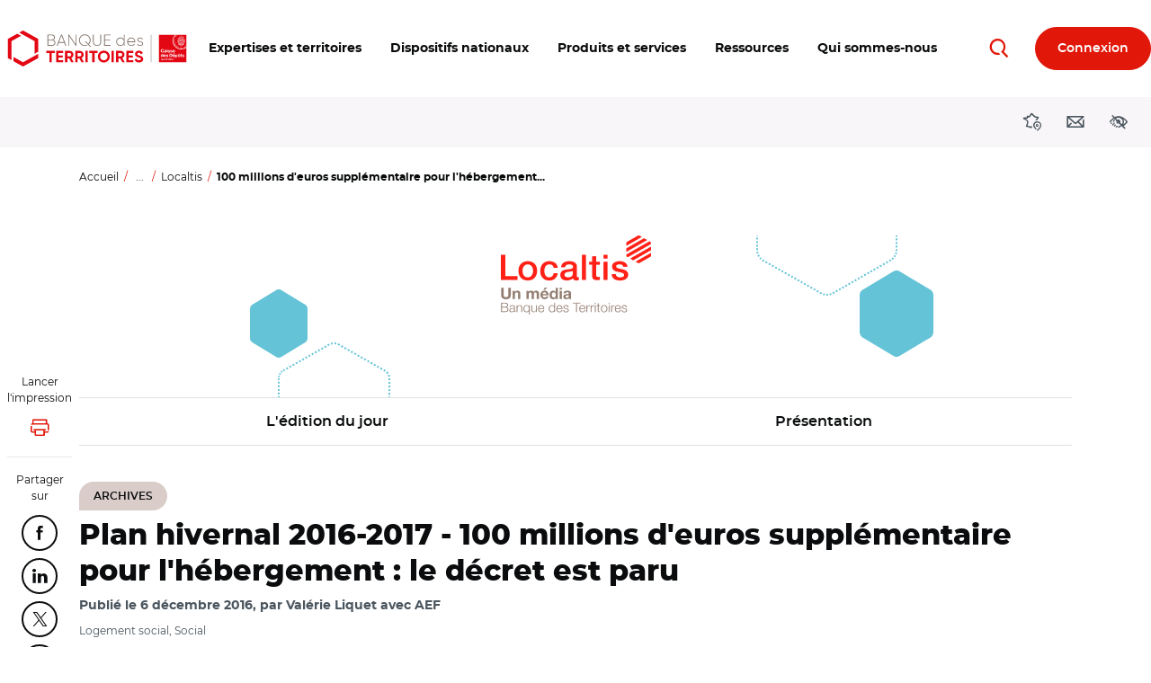

--- FILE ---
content_type: text/html; charset=UTF-8
request_url: https://www.banquedesterritoires.fr/100-millions-deuros-supplementaire-pour-lhebergement-le-decret-est-paru
body_size: 22178
content:
<!DOCTYPE html>
<html lang="fr" dir="ltr" prefix="og: https://ogp.me/ns#">
  <head>
    <meta charset="utf-8" />
<script type="text/javascript">window.gdprAppliesGlobally=true;(function(){function a(e){if(!window.frames[e]){if(document.body&&document.body.firstChild){var t=document.body;var n=document.createElement("iframe");n.style.display="none";n.name=e;n.title=e;t.insertBefore(n,t.firstChild)}else{setTimeout(function(){a(e)},5)}}}function e(n,r,o,c,s){function e(e,t,n,a){if(typeof n!=="function"){return}if(!window[r]){window[r]=[]}var i=false;if(s){i=s(e,t,n)}if(!i){window[r].push({command:e,parameter:t,callback:n,version:a})}}e.stub=true;function t(a){if(!window[n]||window[n].stub!==true){return}if(!a.data){return}var i=typeof a.data==="string";var e;try{e=i?JSON.parse(a.data):a.data}catch(t){return}if(e[o]){var r=e[o];window[n](r.command,r.parameter,function(e,t){var n={};n[c]={returnValue:e,success:t,callId:r.callId};a.source.postMessage(i?JSON.stringify(n):n,"*")},r.version)}}if(typeof window[n]!=="function"){window[n]=e;if(window.addEventListener){window.addEventListener("message",t,false)}else{window.attachEvent("onmessage",t)}}}e("__tcfapi","__tcfapiBuffer","__tcfapiCall","__tcfapiReturn");a("__tcfapiLocator");(function(e){var t=document.createElement("script");t.id="spcloader";t.type="text/javascript";t.async=true;t.src="https://sdk.privacy-center.org/"+e+"/loader.js?target="+document.location.hostname;t.charset="utf-8";var n=document.getElementsByTagName("script")[0];n.parentNode.insertBefore(t,n)})("dabda18d-ee95-4bc4-96f1-8e8587adf5a5")})();</script>
<script>var _mtm = window._mtm = window._mtm || [];
      _mtm.push(
      {'mtm.startTime': (new Date().getTime()), 'event': 'mtm.Start'}
      );
      (function()
      { var d=document, g=d.createElement('script'), s=d.getElementsByTagName('script')[0]; g.async=true;
      g.src='https://sdc-bdt.caissedesdepots.fr/js/container_9TOgH7Gx.js'; s.parentNode.insertBefore(g,s);
      })();</script>
<script>var _mtm = _mtm || [];
    _mtm.push({'mtm.startTime': (new Date().getTime()), 'event': 'mtm.Start'});
    var d=document, g=d.createElement('script'), s=d.getElementsByTagName('script')[0];
    g.type='text/javascript'; g.async=true; g.defer=true; g.src='https://sdc-bdt.caissedesdepots.fr/js/container_n6c6roO3.js'; s.parentNode.insertBefore(g,s);</script>
<noscript><style>form.antibot * :not(.antibot-message) { display: none !important; }</style>
</noscript><script>var _mtm = _mtm || [];
    _mtm.push(
{"contentType":"news","contentCategory":"Localtis","nevaTag":"Actualite Localtis","segment":{"Collectivites locales":true,"Entreprises Publiques Locales":true,"Habitat social":true,"Professions juridiques":true,"Entreprises":true},"themeType":{"Logement social":true,"Social":true},"datePublication":"2016-12-06","author":"Valerie Liquet avec AEF"});</script>
<style>/* @see https://github.com/aFarkas/lazysizes#broken-image-symbol */.js img.lazyload:not([src]) { visibility: hidden; }/* @see https://github.com/aFarkas/lazysizes#automatically-setting-the-sizes-attribute */.js img.lazyloaded[data-sizes=auto] { display: block; width: 100%; }</style>
<meta name="description" content="Localtis : Le décret d&#039;avance annoncé le 15 novembre par Emmanuelle Cosse visant à dégager 100 millions d&#039;euros de crédits complémentaires en faveur de l&#039;hébergement d&#039;urgence, dans le cadre du plan d&#039;hébergement hivernal 2016-2017 (voir notre article du 16 novembre 2016), est paru au JO du 4 décembre.…" />
<link rel="canonical" href="https://www.banquedesterritoires.fr/100-millions-deuros-supplementaire-pour-lhebergement-le-decret-est-paru" />
<meta name="robots" content="noindex, nofollow" />
<meta property="og:site_name" content="Banque des Territoires" />
<meta property="og:url" content="https://www.banquedesterritoires.fr/100-millions-deuros-supplementaire-pour-lhebergement-le-decret-est-paru" />
<meta property="og:title" content="100 millions d&#039;euros supplémentaire pour l&#039;hébergement : le décret est paru" />
<meta property="og:description" content="Le décret d&#039;avance annoncé le 15 novembre par Emmanuelle Cosse visant à dégager 100 millions d&#039;euros de crédits complémentaires en faveur de l&#039;hébergement d&#039;urgence, dans le cadre du plan d&#039;hébergement hivernal 2016-2017 (voir notre article du 16 novembre 2016), est paru au JO du 4 décembre.…" />
<meta property="article:published_time" content="06/12/2016 14:28:03" />
<meta name="twitter:card" content="summary" />
<meta name="twitter:description" content="Le décret d&#039;avance annoncé le 15 novembre par Emmanuelle Cosse visant à dégager 100 millions d&#039;euros de crédits complémentaires en faveur de l&#039;hébergement d&#039;urgence, dans le cadre du plan d&#039;hébergement hivernal 2016-2017 (voir notre article du 16 novembre 2016), est paru au JO du 4 décembre.…" />
<meta name="twitter:site" content="@BanqueDesTerr" />
<meta name="twitter:title" content="100 millions d&#039;euros supplémentaire pour l&#039;hébergement : le décret est paru" />
<link rel="apple-touch-icon" type="image/png" sizes="180x180" href="/sites/default/files/favicons/apple-touch-icon.png"/>
<link rel="icon" type="image/png" sizes="32x32" href="/sites/default/files/favicons/favicon-32x32.png"/>
<link rel="icon" type="image/png" sizes="16x16" href="/sites/default/files/favicons/favicon-16x16.png"/>
<link rel="manifest" href="/sites/default/files/favicons/site.webmanifest"/>
<link rel="mask-icon" href="/sites/default/files/favicons/safari-pinned-tab.svg" color="#ff0000"/>
<meta name="msapplication-TileColor" content="#ffffff"/>
<meta name="theme-color" content="#ffffff"/>
<meta name="favicon-generator" content="Drupal responsive_favicons + realfavicongenerator.net" />
<meta name="MobileOptimized" content="width" />
<meta name="HandheldFriendly" content="true" />
<meta name="viewport" content="width=device-width, initial-scale=1, viewport-fit=cover" />
<script type="application/ld+json">{
    "@context": "https://schema.org",
    "@graph": [
        {
            "@type": "NewsArticle",
            "headline": "100 millions d\u0027euros supplémentaire pour l\u0027hébergement : le décret est paru",
            "name": "100 millions d\u0027euros supplémentaire pour l\u0027hébergement : le décret est paru",
            "description": "Localtis : Le décret d\u0027avance annoncé le 15 novembre par Emmanuelle Cosse visant à dégager 100 millions d\u0027euros de crédits complémentaires en faveur de l\u0027hébergement d\u0027urgence, dans le cadre du plan d\u0027hébergement hivernal 2016-2017 (voir notre article du 16 novembre 2016), est paru au JO du 4 décembre.…",
            "datePublished": "06/12/2016 14:28:03",
            "dateCreated": "09/11/2018 18:57:41",
            "author": {
                "@type": "Organization",
                "@id": "Banque des Territoires",
                "url": "https://www.banquedesterritoires.fr",
                "sameAs": "https://www.banquedesterritoires.fr"
            },
            "publisher": {
                "@type": "Organization",
                "@id": "Banque des Territoires",
                "name": "Banque des Territoires",
                "url": "https://www.banquedesterritoires.fr",
                "sameAs": "https://www.banquedesterritoires.fr",
                "logo": {
                    "@type": "ImageObject",
                    "url": "https://www.banquedesterritoires.fr/themes/custom/theme-bdt-neva/img/logo-bdt-small.png",
                    "width": "640",
                    "height": "146"
                }
            },
            "mainEntityOfPage": "https://www.banquedesterritoires.fr/100-millions-deuros-supplementaire-pour-lhebergement-le-decret-est-paru"
        }
    ]
}</script>

    <title>100 millions d&#039;euros supplémentaire pour l&#039;hébergement : le décret est paru</title>
    <link rel="stylesheet" media="all" href="/sites/default/files/css/css_USlqyUTQQPLUZ7oflxZG0fzcFpc-cbxYt68dbxIA3V8.css?delta=0&amp;language=fr&amp;theme=themebdtneva&amp;include=[base64]" />
<link rel="stylesheet" media="all" href="/design/pollen/assets/font/bdt/style.css?t9b9py" />
<link rel="stylesheet" media="all" href="//cdnjs.cloudflare.com/ajax/libs/font-awesome/6.6.0/css/all.min.css" />
<link rel="stylesheet" media="all" href="/sites/default/files/css/css_Ipp92qNxu2fOWWL-2wFQPOY2SWMMcmE63Lk7Sn6M4bk.css?delta=3&amp;language=fr&amp;theme=themebdtneva&amp;include=[base64]" />
<link rel="stylesheet" media="all" href="/sites/default/files/css/css_3mGlcvkyp2Rzb5oxW2fUJ-F20jiaeXXdI8hT1CzdRoI.css?delta=4&amp;language=fr&amp;theme=themebdtneva&amp;include=[base64]" />
<link rel="stylesheet" media="all" href="/design/pollen/assets/style/style.css?t9b9py" />
<link rel="stylesheet" media="all" href="/design/pollen/assets/style/print.css?t9b9py" />
<link rel="stylesheet" media="all" href="/sites/default/files/css/css_-fodeM149i3rJC5Z81hmWQuGFafLFH05YuWwDddca48.css?delta=7&amp;language=fr&amp;theme=themebdtneva&amp;include=[base64]" />

    

    <script>
      var ngDevMode = false;
    </script>
  </head>

  <body id="top"  class="template--full-content path-node page-node-type-news icdc-drupal icdc-bt3" data-segment="13071,13086,13074,13080,13090" >
    <style>
      .bg-theme {
        background-color: var(--var-theme);
      }
      .text-theme {
        color: var(--var-theme);
      }
      .bg-theme *:not(.btn) {
        color: var(--gray-800) !important;
      }
      .bg-theme > [class*=icon-] {
        color: var(--gray-100) !important;
      }
      .bg-theme a {
        text-decoration: underline;
      }
      .bg-theme a:hover, .bg-theme a:focus {
        text-decoration: none;
      }
      .bg-theme .text-muted {
        color: var(--gray-700) !important;
      }
    </style>

        <nav class="skip-links position-fixed" aria-label="Accès rapides">
      <ul class="list-inline m-0 p-0">
        <li class="list-inline-item">
          <a href="#main-content" class="skip-links__link visually-hidden focusable"> Aller au contenu principal </a>
        </li>
        <li class="list-inline-item">
          <a href="#block-navigationprincipale"
             class="skip-links__link visually-hidden focusable"> Aller au menu principal </a>
        </li>
        <li class="list-inline-item">
          <a href="#modal_access" role="button" data-toggle="modal" data-target="#a11yModal"
             data-a11y-dialog-show="modal-dialog-access-config"
             class="skip-links__link visually-hidden focusable"> Ouvrir les outils d'accessibilité </a>
        </li>
      </ul>
    </nav>
    
      
<header class="header  d-print-none" role="banner">
  <div class="container-fluid position-relative">
                          <div class="region region-header navbar row  justify-content-between align-items-center">
            <div class="header__logo d-block">
  <a class="back-segment-home" href="/" title="Accueil">
    <img src="/themes/custom/theme-bdt-neva/img/logo-bdt.svg" alt="Accueil" />
  </a>
</div>


                  <button class="btn navbar__toggler  d-none d-sm-inline-block d-lg-none  order-first"
        type="button"
        data-toggle="collapse" data-target="#navbarMainNav" aria-controls="navbarMainNav" aria-expanded="false"
        aria-label="Toggle Main Navigation Menu"
      >
        <span class="icon-menu text-primary" aria-hidden="true"></span>
        <span class="d-none d-sm-inline-flex d-xl-none  ml-2">Menu</span>
      </button>
            <button class="btn navbar__toggler btn-secondary btn-round  d-inline-block d-sm-none  order-first"
        type="button"
        data-toggle="collapse" data-target="#navbarMainNav" aria-controls="navbarMainNav" aria-expanded="false"
        aria-label="Toggle Main Navigation Menu"
      >
        <span class="icon-menu" aria-hidden="true"></span>
        <span class="sr-only">Menu</span>
      </button>
            <span class="btn btn-secondary btn-round invisible d-sm-none  order-first">&nbsp;</span>


            <div class="navbar__inner collapse" id="navbarMainNav">

                <div class="text-right">
            <button class="btn btn-primary btn-round btn-sm navbar__toggler-level1 d-lg-none mr-n1.5"
              type="button"
              id="js-navbarMainNav__toggler"
              data-toggle="collapse" data-target="#navbarMainNav" aria-controls="navbarMainNav" aria-expanded="false"
            >
              <span class="icon-close" aria-hidden="true"></span>
              <span class="sr-only">Toggle Main Navigation Menu</span>
            </button>
        </div>
                

<nav role="navigation" aria-label="Navigation principale du site"  id="block-navigationprincipale" class="block block-menu navigation menu--main">
                <ul data-region="header" class="nav nav--main">
          
      <li class="has-menu">
                  <a href="javascript:void(0);" id="main-n0-expertises-et-territoires" data-tracking="main-n0-expertises-et-territoires" role="button" data-a11y-toggle="nav_megamenu_1" ><span class="nav-megamenu__label"><span class="menu-icon-label">Expertises et territoires</span></span></a>
                
            
    <div class="nav-megamenu__wrapper nav-megamenu--has-aside" id="nav_megamenu_1">
      <div class="container-fluid h-100">
                <button class="btn btn-link btn-icon-left navbar__toggler-level2 position-absolute d-none d-lg-inline-flex" type="button" data-a11y-toggle="nav_megamenu_1">
          <span class="icon-close" aria-hidden="true"></span>
          Fermer <span class="sr-only"><span class="menu-icon-label">Expertises et territoires</span></span>
        </button>
                <button class="btn btn-round btn-sm btn-primary navbar__toggler-level2 position-absolute d-lg-none" type="button" data-a11y-toggle="nav_megamenu_1">
          <span class="icon-close" aria-hidden="true"></span>
          <span class="sr-only">Fermer <span class="menu-icon-label">Expertises et territoires</span></span>
        </button>
                <div class="row no-gutters w-100 h-100 position-relative">
                    <div class="col-lg-12  nav-megamenu__menus  mx-0 mx-md-6">
                                <ul class="nav nav-megamenu__menu-l2">
                  <li class="has-menu">
                  <a href="javascript:void(0);" id="main-n1-blog-des-territoires" data-tracking="main-n1-blog-des-territoires" role="button" data-a11y-toggle="nav_megamenu_11"           ><span class="nav-megamenu__label"><span class="menu-icon-label">BLOG des Territoires</span></span></a>
                                <ul class="nav nav-megamenu__menu-l3" id="nav_megamenu_11">
                    <li>
                  <a href="https://www.banquedesterritoires.fr/blog-des-territoires" id="main-n2-voir-les-derniers-articles-du-blog" data-tracking="main-n2-voir-les-derniers-articles-du-blog" ><span class="nav-megamenu__label"><span class="menu-icon-label">Voir les derniers articles du BLOG</span></span></a>
              </li>
                <li>
                  <a href="/blog-des-territoires/amenagement-developpement-economique" id="main-n2-amenagement-et-developpement-economique" data-tracking="main-n2-amenagement-et-developpement-economique" ><span class="nav-megamenu__label"><span class="menu-icon-label">Aménagement et développement économique</span></span></a>
              </li>
                <li>
                  <a href="/blog-des-territoires/accompagnement-service-public-justice" id="main-n2-accompagnement-du-service-public-de-la-justice" data-tracking="main-n2-accompagnement-du-service-public-de-la-justice" ><span class="nav-megamenu__label"><span class="menu-icon-label">Accompagnement du service public de la justice</span></span></a>
              </li>
                <li>
                  <a href="/blog-des-territoires/education-formation" id="main-n2-education-et-formation" data-tracking="main-n2-education-et-formation" ><span class="nav-megamenu__label"><span class="menu-icon-label">Education et formation </span></span></a>
              </li>
                <li>
                  <a href="/blog-des-territoires/energie" id="main-n2-energie" data-tracking="main-n2-energie" ><span class="nav-megamenu__label"><span class="menu-icon-label">Energie</span></span></a>
              </li>
                <li>
                  <a href="/blog-des-territoires/environnement-biodiversite" id="main-n2-environnement-et-biodiversite" data-tracking="main-n2-environnement-et-biodiversite" ><span class="nav-megamenu__label"><span class="menu-icon-label">Environnement et biodiversité</span></span></a>
              </li>
                <li>
                  <a href="/blog-des-territoires/habitat" id="main-n2-habitat" data-tracking="main-n2-habitat" ><span class="nav-megamenu__label"><span class="menu-icon-label">Habitat</span></span></a>
              </li>
                <li>
                  <a href="/blog-des-territoires/infrastructures-numeriques" id="main-n2-infrastructures-numeriques" data-tracking="main-n2-infrastructures-numeriques" ><span class="nav-megamenu__label"><span class="menu-icon-label">Infrastructures numériques </span></span></a>
              </li>
                <li>
                  <a href="/blog-des-territoires/mobilite" id="main-n2-mobilite" data-tracking="main-n2-mobilite" ><span class="nav-megamenu__label"><span class="menu-icon-label">Mobilité</span></span></a>
              </li>
                <li>
                  <a href="/blog-des-territoires/sante-publics-fragiles" id="main-n2-sante-et-publics-fragiles" data-tracking="main-n2-sante-et-publics-fragiles" ><span class="nav-megamenu__label"><span class="menu-icon-label">Santé et publics fragiles</span></span></a>
              </li>
                <li>
                  <a href="/blog-des-territoires/services-numeriques" id="main-n2-services-numeriques" data-tracking="main-n2-services-numeriques" ><span class="nav-megamenu__label"><span class="menu-icon-label">Services numériques</span></span></a>
              </li>
                <li>
                  <a href="/blog-des-territoires/tourisme-loisirs-culture" id="main-n2-tourisme-loisirs-culture" data-tracking="main-n2-tourisme-loisirs-culture" ><span class="nav-megamenu__label"><span class="menu-icon-label">Tourisme, loisirs, culture</span></span></a>
              </li>
      </ul>
    
              </li>
                <li>
                  <a href="/hub-des-territoires" id="main-n1-hub-des-territoires" data-tracking="main-n1-hub-des-territoires" ><span class="nav-megamenu__label"><span class="menu-icon-label">HUB des Territoires</span></span></a>
              </li>
                <li>
                  <a href="/le-lab-des-territoires" id="main-n1-lab-des-territoires" data-tracking="main-n1-lab-des-territoires" ><span class="nav-megamenu__label"><span class="menu-icon-label">LAB des Territoires</span></span></a>
              </li>
      </ul>
    
          </div>
                                                              




<div class="nav-megamenu__aside  d-flex align-items-start  py-3 px-0 px-md-6 px-lg-0  p-lg-4">
        <div class="nav-megamenu__aside-inner row  mx-lg-auto">
        <div class="col-lg-12">
                        <div class="row no-gutters">
                <div class="col-md-6  pr-md-2  col-lg-12 px-lg-0">
                    <article class="article nav-megamenu__aside-article  mb-3">
                        <a href="                        /blog-des-territoires/construction-residence-etudiante
    "
                           class="row"
                           data-tracking="quick-access-construction-de-residences-etudiantes-massifier-la-production-406">
                                                                                        <div class="d-none d-md-block col-md-5 col-lg-12 mb-lg-0.5">
                                    <div class="media media--type-image media--view-mode-logo_list  figure figure__wrapper  w-100 mb-0">
            <div
      class="image-copyright"
          >
        
<img width="320" height="226"  loading="lazy" src="/sites/default/files/styles/logo_list_auto_crop/public/2025-12/CDC_Crous%20Bourgogne%20Franche-Comte-Residence-la-Comtoise.jpg?itok=IBaqLuB_" alt="Construction de résidences étudiantes" class="img-fluid image-style-logo-list-auto-crop" />



      
    </div>
  </div>


                                </div>
                                                        <div class="col col-lg-12">
                                                                <p class="my-0 mr-md-2">Construction de résidences étudiantes : massifier la production…</p>
                            </div>
                        </a>
                    </article>
                </div>
                                    <div class="col-md-6  col-lg-12 px-lg-0">
                                                    <article class="article nav-megamenu__aside-article  mb-3">
                                <a href="                        /blog-des-territoires/renovation-hospitaliere
    "
                                   class="row"
                                   data-tracking="quick-access-urgence-sur-la-renovation-hospitaliere-comment-favoriser-l">
                                    <div class="col-12">
                                                                                <p class="my-0">Urgence sur la rénovation hospitalière : comment favoriser l…</p>
                                    </div>
                                </a>
                            </article>
                                            </div>
                            </div>
        </div>
    </div>
</div>





                            </div>
      </div>
    </div>
    
              </li>
          
      <li class="has-menu">
                  <a href="javascript:void(0);" id="main-n0-dispositifs-nationaux" data-tracking="main-n0-dispositifs-nationaux" role="button" data-a11y-toggle="nav_megamenu_2" ><span class="nav-megamenu__label"><span class="menu-icon-label">Dispositifs nationaux</span></span></a>
                
            
    <div class="nav-megamenu__wrapper nav-megamenu--has-aside" id="nav_megamenu_2">
      <div class="container-fluid h-100">
                <button class="btn btn-link btn-icon-left navbar__toggler-level2 position-absolute d-none d-lg-inline-flex" type="button" data-a11y-toggle="nav_megamenu_2">
          <span class="icon-close" aria-hidden="true"></span>
          Fermer <span class="sr-only"><span class="menu-icon-label">Dispositifs nationaux</span></span>
        </button>
                <button class="btn btn-round btn-sm btn-primary navbar__toggler-level2 position-absolute d-lg-none" type="button" data-a11y-toggle="nav_megamenu_2">
          <span class="icon-close" aria-hidden="true"></span>
          <span class="sr-only">Fermer <span class="menu-icon-label">Dispositifs nationaux</span></span>
        </button>
                <div class="row no-gutters w-100 h-100 position-relative">
                    <div class="col-lg-12  nav-megamenu__menus  mx-0 mx-md-6">
                                <ul class="nav nav-megamenu__menu-l2">
                  <li class="has-menu">
                  <a href="javascript:void(0);" id="main-n1-les-programmes" data-tracking="main-n1-les-programmes" role="button" data-a11y-toggle="nav_megamenu_21"           ><span class="nav-megamenu__label"><span class="menu-icon-label">Les programmes</span></span></a>
                                <ul class="nav nav-megamenu__menu-l3" id="nav_megamenu_21">
                    <li>
                  <a href="/action-coeur-de-ville-revitalisation-centres-villes" id="main-n2-action-coeur-de-ville" data-tracking="main-n2-action-coeur-de-ville" ><span class="nav-megamenu__label"><span class="menu-icon-label">Action Coeur de Ville</span></span></a>
              </li>
                <li>
                  <a href="/programme-agile-agir-logement-etudiant" id="main-n2-agile-agir-pour-le-logement-etudiant" data-tracking="main-n2-agile-agir-pour-le-logement-etudiant" ><span class="nav-megamenu__label"><span class="menu-icon-label">AGiLE : Agir pour le logement étudiant</span></span></a>
              </li>
                <li>
                  <a href="/programme-aquagir" id="main-n2-aquagir" data-tracking="main-n2-aquagir" ><span class="nav-megamenu__label"><span class="menu-icon-label">Aquagir</span></span></a>
              </li>
                <li>
                  <a href="/programme-avenir-montagnes" id="main-n2-avenir-montagnes" data-tracking="main-n2-avenir-montagnes" ><span class="nav-megamenu__label"><span class="menu-icon-label">Avenir Montagnes</span></span></a>
              </li>
                <li>
                  <a href="/edurenov" id="main-n2-edurenov" data-tracking="main-n2-edurenov" ><span class="nav-megamenu__label"><span class="menu-icon-label">EduRénov</span></span></a>
              </li>
                <li>
                  <a href="/programme-enfance-protegee" id="main-n2-enfance-protegee" data-tracking="main-n2-enfance-protegee" ><span class="nav-megamenu__label"><span class="menu-icon-label">Enfance protégée</span></span></a>
              </li>
                <li>
                  <a href="/plan-france-ruralites" id="main-n2-france-ruralites" data-tracking="main-n2-france-ruralites" ><span class="nav-megamenu__label"><span class="menu-icon-label">France Ruralités</span></span></a>
              </li>
                <li>
                  <a href="/france-services" id="main-n2-france-services" data-tracking="main-n2-france-services" ><span class="nav-megamenu__label"><span class="menu-icon-label">France Services</span></span></a>
              </li>
                <li>
                  <a href="/revitalisation-petites-villes-demain" id="main-n2-petites-villes-de-demain" data-tracking="main-n2-petites-villes-de-demain" ><span class="nav-megamenu__label"><span class="menu-icon-label">Petites villes de demain</span></span></a>
              </li>
                <li>
                  <a href="/quartiers-politique-de-la-ville-qpv" id="main-n2-quartiers-de-la-politique-de-la-ville" data-tracking="main-n2-quartiers-de-la-politique-de-la-ville" ><span class="nav-megamenu__label"><span class="menu-icon-label">Quartiers de la Politique de la Ville</span></span></a>
              </li>
                <li>
                  <a href="/territoires-histoires" id="main-n2-territoires-dhistoires" data-tracking="main-n2-territoires-dhistoires" ><span class="nav-megamenu__label">Territoires d’Histoire(s)</span></a>
              </li>
                <li>
                  <a href="/territoires-dindustrie" id="main-n2-territoires-dindustrie" data-tracking="main-n2-territoires-dindustrie" ><span class="nav-megamenu__label"><span class="menu-icon-label">Territoires d'industrie</span></span></a>
              </li>
      </ul>
    
              </li>
                <li class="has-menu">
                  <a href="javascript:void(0);" id="main-n1-france-2030" data-tracking="main-n1-france-2030" role="button" data-a11y-toggle="nav_megamenu_22"           ><span class="nav-megamenu__label"><span class="menu-icon-label">France 2030</span></span></a>
                                <ul class="nav nav-megamenu__menu-l3" id="nav_megamenu_22">
                    <li>
                  <a href="/france-2030" id="main-n2-plan-france-2030" data-tracking="main-n2-plan-france-2030" ><span class="nav-megamenu__label"><span class="menu-icon-label">Plan France 2030</span></span></a>
              </li>
                <li>
                  <a href="/competences-metiers-avenir" id="main-n2-competences-et-metiers-davenir" data-tracking="main-n2-competences-et-metiers-davenir" ><span class="nav-megamenu__label">Compétences et métiers d’avenir</span></a>
              </li>
                <li>
                  <a href="/demonstrateurs-ville-durable" id="main-n2-demonstrateurs-de-la-ville-durable" data-tracking="main-n2-demonstrateurs-de-la-ville-durable" ><span class="nav-megamenu__label"><span class="menu-icon-label">Démonstrateurs de la Ville Durable</span></span></a>
              </li>
                <li>
                  <a href="/territoires-dinnovation" id="main-n2-territoires-dinnovation" data-tracking="main-n2-territoires-dinnovation" ><span class="nav-megamenu__label"><span class="menu-icon-label">Territoires d'innovation</span></span></a>
              </li>
      </ul>
    
              </li>
                <li>
                  <a href="/conseiller-numerique-france-services" id="main-n1-dispositif-conseiller-numerique" data-tracking="main-n1-dispositif-conseiller-numerique" ><span class="nav-megamenu__label"><span class="menu-icon-label">Dispositif Conseiller numérique</span></span></a>
              </li>
      </ul>
    
          </div>
                                                              




<div class="nav-megamenu__aside  d-flex align-items-start  py-3 px-0 px-md-6 px-lg-0  p-lg-4">
        <div class="nav-megamenu__aside-inner row  mx-lg-auto">
        <div class="col-lg-12">
                        <div class="row no-gutters">
                <div class="col-md-6  pr-md-2  col-lg-12 px-lg-0">
                    <article class="article nav-megamenu__aside-article  mb-3">
                        <a href="                        /investeu
    "
                           class="row"
                           data-tracking="quick-access-la-banque-des-territoires-acteur-du-programme-investeu-246">
                                                                                        <div class="d-none d-md-block col-md-5 col-lg-12 mb-lg-0.5">
                                    <div class="media media--type-image media--view-mode-logo_list  figure figure__wrapper  w-100 mb-0">
            <div
      class="image-copyright"
          >
        
<img width="320" height="226"  loading="lazy" src="/sites/default/files/styles/logo_list_auto_crop/public/2023-02/CE2.png.jpg?itok=b_aASwLN" alt="Commission européenne" class="img-fluid image-style-logo-list-auto-crop" />



      
    </div>
  </div>


                                </div>
                                                        <div class="col col-lg-12">
                                                                <p class="my-0 mr-md-2">La Banque des Territoires, acteur du programme InvestEU</p>
                            </div>
                        </a>
                    </article>
                </div>
                            </div>
        </div>
    </div>
</div>





                            </div>
      </div>
    </div>
    
              </li>
          
      <li class="has-menu">
                  <a href="javascript:void(0);" id="main-n0-produits-et-services" data-tracking="main-n0-produits-et-services" role="button" data-a11y-toggle="nav_megamenu_3" ><span class="nav-megamenu__label"><span class="menu-icon-label">Produits et services</span></span></a>
                
            
    <div class="nav-megamenu__wrapper nav-megamenu--has-aside" id="nav_megamenu_3">
      <div class="container-fluid h-100">
                <button class="btn btn-link btn-icon-left navbar__toggler-level2 position-absolute d-none d-lg-inline-flex" type="button" data-a11y-toggle="nav_megamenu_3">
          <span class="icon-close" aria-hidden="true"></span>
          Fermer <span class="sr-only"><span class="menu-icon-label">Produits et services</span></span>
        </button>
                <button class="btn btn-round btn-sm btn-primary navbar__toggler-level2 position-absolute d-lg-none" type="button" data-a11y-toggle="nav_megamenu_3">
          <span class="icon-close" aria-hidden="true"></span>
          <span class="sr-only">Fermer <span class="menu-icon-label">Produits et services</span></span>
        </button>
                <div class="row no-gutters w-100 h-100 position-relative">
                    <div class="col-lg-12  nav-megamenu__menus  mx-0 mx-md-6">
                                <ul class="nav nav-megamenu__menu-l2">
                  <li>
                  <a href="/produits-services/ingenierie-territoriale" id="main-n1-ingenierie-territoriale" data-tracking="main-n1-ingenierie-territoriale" ><span class="nav-megamenu__label"><span class="menu-icon-label">Ingénierie Territoriale</span></span></a>
              </li>
                <li class="has-menu">
                  <a href="javascript:void(0);" id="main-n1-prets-court-et-moyen-terme" data-tracking="main-n1-prets-court-et-moyen-terme" role="button" data-a11y-toggle="nav_megamenu_32"           ><span class="nav-megamenu__label"><span class="menu-icon-label">Prêts court et moyen terme</span></span></a>
                                <ul class="nav nav-megamenu__menu-l3" id="nav_megamenu_32">
                    <li>
                  <a href="https://www.banquedesterritoires.fr/produits-services/prets-court-et-moyen-terme#paragraph-37592" id="main-n2-a-destination-des-professions-juridiques" data-tracking="main-n2-a-destination-des-professions-juridiques" ><span class="nav-megamenu__label"><span class="menu-icon-label">A destination des professions juridiques</span></span></a>
              </li>
                <li>
                  <a href="https://www.banquedesterritoires.fr/produits-services/prets-court-et-moyen-terme#paragraph-37593" id="main-n2-a-destination-des-acteurs-publics" data-tracking="main-n2-a-destination-des-acteurs-publics" ><span class="nav-megamenu__label"><span class="menu-icon-label">A destination des acteurs publics</span></span></a>
              </li>
      </ul>
    
              </li>
                <li class="has-menu">
                  <a href="javascript:void(0);" id="main-n1-prets-long-terme" data-tracking="main-n1-prets-long-terme" role="button" data-a11y-toggle="nav_megamenu_33"           ><span class="nav-megamenu__label"><span class="menu-icon-label">Prêts long terme</span></span></a>
                                <ul class="nav nav-megamenu__menu-l3" id="nav_megamenu_33">
                    <li>
                  <a href="https://www.banquedesterritoires.fr/produits-services/prets-long-terme#paragraph-37586" id="main-n2-prets-creation-de-logement" data-tracking="main-n2-prets-creation-de-logement" ><span class="nav-megamenu__label"><span class="menu-icon-label">Prêts création de logement</span></span></a>
              </li>
                <li>
                  <a href="https://www.banquedesterritoires.fr/produits-services/prets-long-terme#paragraph-37585" id="main-n2-prets-rehabilitation-de-logement" data-tracking="main-n2-prets-rehabilitation-de-logement" ><span class="nav-megamenu__label"><span class="menu-icon-label">Prêts réhabilitation de logement</span></span></a>
              </li>
                <li>
                  <a href="https://www.banquedesterritoires.fr/produits-services/prets-long-terme#paragraph-37587" id="main-n2-prets-projets-territoriaux" data-tracking="main-n2-prets-projets-territoriaux" ><span class="nav-megamenu__label"><span class="menu-icon-label">Prêts projets territoriaux</span></span></a>
              </li>
                <li>
                  <a href="https://www.banquedesterritoires.fr/produits-services/prets-long-terme#paragraph-46374" id="main-n2-prets-foncier" data-tracking="main-n2-prets-foncier" ><span class="nav-megamenu__label"><span class="menu-icon-label">Prêts foncier</span></span></a>
              </li>
                <li>
                  <a href="https://www.banquedesterritoires.fr/produits-services/prets-long-terme#paragraph-40360" id="main-n2-developpement-du-parc-immobilier" data-tracking="main-n2-developpement-du-parc-immobilier" ><span class="nav-megamenu__label"><span class="menu-icon-label">Développement du parc immobilier</span></span></a>
              </li>
      </ul>
    
              </li>
                <li class="has-menu">
                  <a href="javascript:void(0);" id="main-n1-investissement" data-tracking="main-n1-investissement" role="button" data-a11y-toggle="nav_megamenu_34"           ><span class="nav-megamenu__label"><span class="menu-icon-label">Investissement</span></span></a>
                                <ul class="nav nav-megamenu__menu-l3" id="nav_megamenu_34">
                    <li>
                  <a href="https://www.banquedesterritoires.fr/produits-services/investissement#paragraph-37650" id="main-n2-amenagement-developpement-economique" data-tracking="main-n2-amenagement-developpement-economique" ><span class="nav-megamenu__label"><span class="menu-icon-label">Aménagement, développement économique</span></span></a>
              </li>
                <li>
                  <a href="https://www.banquedesterritoires.fr/produits-services/investissement#paragraph-37598" id="main-n2-education-et-formation-inclusion-numerique" data-tracking="main-n2-education-et-formation-inclusion-numerique" ><span class="nav-megamenu__label"><span class="menu-icon-label">Education et formation, inclusion numérique</span></span></a>
              </li>
                <li>
                  <a href="https://www.banquedesterritoires.fr/produits-services/investissement#paragraph-37599" id="main-n2-energie" data-tracking="main-n2-energie" ><span class="nav-megamenu__label"><span class="menu-icon-label">Energie</span></span></a>
              </li>
                <li>
                  <a href="https://www.banquedesterritoires.fr/produits-services/investissement#paragraph-37651" id="main-n2-environnement-et-biodiversite" data-tracking="main-n2-environnement-et-biodiversite" ><span class="nav-megamenu__label"><span class="menu-icon-label">Environnement et biodiversité</span></span></a>
              </li>
                <li>
                  <a href="/produits-services/investissement/financement-habitat-social-logement-abordable" id="main-n2-habitat" data-tracking="main-n2-habitat" ><span class="nav-megamenu__label"><span class="menu-icon-label">Habitat</span></span></a>
              </li>
                <li>
                  <a href="https://www.banquedesterritoires.fr/produits-services/investissement#paragraph-37601" id="main-n2-infrastructures-et-services-numeriques" data-tracking="main-n2-infrastructures-et-services-numeriques" ><span class="nav-megamenu__label"><span class="menu-icon-label">Infrastructures et services numériques</span></span></a>
              </li>
                <li>
                  <a href="https://www.banquedesterritoires.fr/produits-services/investissement#paragraph-37600" id="main-n2-mobilite" data-tracking="main-n2-mobilite" ><span class="nav-megamenu__label"><span class="menu-icon-label">Mobilité</span></span></a>
              </li>
                <li>
                  <a href="https://www.banquedesterritoires.fr/produits-services/investissement#paragraph-38595" id="main-n2-sante-et-publics-fragiles" data-tracking="main-n2-sante-et-publics-fragiles" ><span class="nav-megamenu__label"><span class="menu-icon-label">Santé et publics fragiles</span></span></a>
              </li>
                <li>
                  <a href="https://www.banquedesterritoires.fr/produits-services/investissement#paragraph-45292" id="main-n2-tourisme-loisirs-et-culture" data-tracking="main-n2-tourisme-loisirs-et-culture" ><span class="nav-megamenu__label"><span class="menu-icon-label">Tourisme, loisirs et culture</span></span></a>
              </li>
      </ul>
    
              </li>
                <li class="has-menu">
                  <a href="javascript:void(0);" id="main-n1-consignations" data-tracking="main-n1-consignations" role="button" data-a11y-toggle="nav_megamenu_35"           ><span class="nav-megamenu__label"><span class="menu-icon-label">Consignations</span></span></a>
                                <ul class="nav nav-megamenu__menu-l3" id="nav_megamenu_35">
                    <li>
                  <a href="https://www.banquedesterritoires.fr/produits-services/consignations#paragraph-37616" id="main-n2-consignations-en-cas-de-litiges" data-tracking="main-n2-consignations-en-cas-de-litiges" ><span class="nav-megamenu__label"><span class="menu-icon-label">Consignations en cas de litiges</span></span></a>
              </li>
                <li>
                  <a href="/produits-services/consignations/rechercher-des-avoirs-en-desherence" id="main-n2-ciclade" data-tracking="main-n2-ciclade" ><span class="nav-megamenu__label"><span class="menu-icon-label">Ciclade</span></span></a>
              </li>
                <li>
                  <a href="https://www.banquedesterritoires.fr/produits-services/consignations#paragraph-37618" id="main-n2-choisir-la-consignation-comme-garantie" data-tracking="main-n2-choisir-la-consignation-comme-garantie" ><span class="nav-megamenu__label"><span class="menu-icon-label">Choisir la consignation comme garantie</span></span></a>
              </li>
                <li>
                  <a href="/produits-services/consignations/consignation-reliquats-de-compte" id="main-n2-reliquats-et-fonds-de-tiers" data-tracking="main-n2-reliquats-et-fonds-de-tiers" ><span class="nav-megamenu__label"><span class="menu-icon-label">Reliquats et fonds de tiers</span></span></a>
              </li>
      </ul>
    
              </li>
                <li class="has-menu">
                  <a href="javascript:void(0);" id="main-n1-services-bancaires" data-tracking="main-n1-services-bancaires" role="button" data-a11y-toggle="nav_megamenu_36"           ><span class="nav-megamenu__label"><span class="menu-icon-label">Services bancaires</span></span></a>
                                <ul class="nav nav-megamenu__menu-l3" id="nav_megamenu_36">
                    <li>
                  <a href="https://www.banquedesterritoires.fr/produits-services/services-bancaires#paragraph-45390" id="main-n2-banque-a-distance" data-tracking="main-n2-banque-a-distance" ><span class="nav-megamenu__label"><span class="menu-icon-label">Banque à distance</span></span></a>
              </li>
                <li>
                  <a href="https://www.banquedesterritoires.fr/produits-services/services-bancaires#paragraph-45391" id="main-n2-convention-de-partenariat-bancaire" data-tracking="main-n2-convention-de-partenariat-bancaire" ><span class="nav-megamenu__label"><span class="menu-icon-label">Convention de partenariat bancaire</span></span></a>
              </li>
                <li>
                  <a href="https://www.banquedesterritoires.fr/produits-services/services-bancaires#paragraph-45392" id="main-n2-optimisez-vos-operations-bancaires" data-tracking="main-n2-optimisez-vos-operations-bancaires" ><span class="nav-megamenu__label"><span class="menu-icon-label">Optimisez vos opérations bancaires</span></span></a>
              </li>
                <li>
                  <a href="https://www.banquedesterritoires.fr/produits-services/services-bancaires#paragraph-45393" id="main-n2-solutions-monetiques" data-tracking="main-n2-solutions-monetiques" ><span class="nav-megamenu__label"><span class="menu-icon-label">Solutions monétiques</span></span></a>
              </li>
                <li>
                  <a href="https://www.banquedesterritoires.fr/produits-services/services-bancaires#paragraph-45394" id="main-n2-fiducie" data-tracking="main-n2-fiducie" ><span class="nav-megamenu__label"><span class="menu-icon-label">Fiducie</span></span></a>
              </li>
                <li>
                  <a href="https://www.banquedesterritoires.fr/produits-services/services-bancaires#paragraph-45395" id="main-n2-depots-a-terme" data-tracking="main-n2-depots-a-terme" ><span class="nav-megamenu__label"><span class="menu-icon-label">Dépôts à terme</span></span></a>
              </li>
      </ul>
    
              </li>
                <li class="has-menu">
                  <a href="javascript:void(0);" id="main-n1-services-digitaux" data-tracking="main-n1-services-digitaux" role="button" data-a11y-toggle="nav_megamenu_37"           ><span class="nav-megamenu__label"><span class="menu-icon-label">Services digitaux</span></span></a>
                                <ul class="nav nav-megamenu__menu-l3" id="nav_megamenu_37">
                    <li>
                  <a href="https://www.banquedesterritoires.fr/produits-services/services-digitaux#paragraph-37610" id="main-n2-outils-et-simulateurs" data-tracking="main-n2-outils-et-simulateurs" ><span class="nav-megamenu__label"><span class="menu-icon-label">Outils et simulateurs</span></span></a>
              </li>
                <li>
                  <a href="https://www.banquedesterritoires.fr/produits-services/services-digitaux#paragraph-37611" id="main-n2-dataviz" data-tracking="main-n2-dataviz" ><span class="nav-megamenu__label"><span class="menu-icon-label">Dataviz</span></span></a>
              </li>
                <li>
                  <a href="https://www.banquedesterritoires.fr/produits-services/services-digitaux#paragraph-37612" id="main-n2-prioreno" data-tracking="main-n2-prioreno" ><span class="nav-megamenu__label"><span class="menu-icon-label">PrioRéno</span></span></a>
              </li>
      </ul>
    
              </li>
      </ul>
    
          </div>
                                                              




<div class="nav-megamenu__aside  d-flex align-items-start  py-3 px-0 px-md-6 px-lg-0  p-lg-4">
        <div class="nav-megamenu__aside-inner row  mx-lg-auto">
        <div class="col-lg-12">
                        <div class="row no-gutters">
                <div class="col-md-6  pr-md-2  col-lg-12 px-lg-0">
                    <article class="article nav-megamenu__aside-article  mb-3">
                        <a href="                        /offres/sobriete-fonciere
    "
                           class="row"
                           data-tracking="quick-access-sobriete-fonciere-faire-evoluer-lamenagement-du-territoire-422">
                                                                                        <div class="d-none d-md-block col-md-5 col-lg-12 mb-lg-0.5">
                                    <div class="media media--type-image media--view-mode-logo_list  figure figure__wrapper  w-100 mb-0">
            <div
      class="image-copyright"
          >
        
<img width="320" height="226"  loading="lazy" src="/sites/default/files/styles/logo_list_auto_crop/public/2024-05/AdobeStock_60874903.jpeg.jpg?itok=B1Rih9yO" alt="Offre Sobriété foncière BDT" class="img-fluid image-style-logo-list-auto-crop" />



      
    </div>
  </div>


                                </div>
                                                        <div class="col col-lg-12">
                                                                <p class="my-0 mr-md-2">Sobriété foncière : faire évoluer l’aménagement du territoire…</p>
                            </div>
                        </a>
                    </article>
                </div>
                                    <div class="col-md-6  col-lg-12 px-lg-0">
                                                    <article class="article nav-megamenu__aside-article  mb-3">
                                <a href="                        /offres/accelerer-basculement-mobilite-decarbonee
    "
                                   class="row"
                                   data-tracking="quick-access-accelerer-le-basculement-vers-une-mobilite-decarbonee">
                                    <div class="col-12">
                                                                                <p class="my-0">Accélérer le basculement vers une mobilité décarbonée</p>
                                    </div>
                                </a>
                            </article>
                                                    <article class="article nav-megamenu__aside-article  mb-3">
                                <a href="                        /station-bus-hydrogene-belfort
    "
                                   class="row"
                                   data-tracking="quick-access-construction-dune-station-hydrogene-et-mise-en-circulation-de">
                                    <div class="col-12">
                                                                                <p class="my-0">Construction d’une station hydrogène et mise en circulation de…</p>
                                    </div>
                                </a>
                            </article>
                                            </div>
                            </div>
        </div>
    </div>
</div>





                            </div>
      </div>
    </div>
    
              </li>
          
      <li class="has-menu">
                  <a href="javascript:void(0);" id="main-n0-ressources" data-tracking="main-n0-ressources" role="button" data-a11y-toggle="nav_megamenu_4" ><span class="nav-megamenu__label"><span class="menu-icon-label">Ressources</span></span></a>
                
            
    <div class="nav-megamenu__wrapper nav-megamenu--has-aside" id="nav_megamenu_4">
      <div class="container-fluid h-100">
                <button class="btn btn-link btn-icon-left navbar__toggler-level2 position-absolute d-none d-lg-inline-flex" type="button" data-a11y-toggle="nav_megamenu_4">
          <span class="icon-close" aria-hidden="true"></span>
          Fermer <span class="sr-only"><span class="menu-icon-label">Ressources</span></span>
        </button>
                <button class="btn btn-round btn-sm btn-primary navbar__toggler-level2 position-absolute d-lg-none" type="button" data-a11y-toggle="nav_megamenu_4">
          <span class="icon-close" aria-hidden="true"></span>
          <span class="sr-only">Fermer <span class="menu-icon-label">Ressources</span></span>
        </button>
                <div class="row no-gutters w-100 h-100 position-relative">
                    <div class="col-lg-12  nav-megamenu__menus  mx-0 mx-md-6">
                                <ul class="nav nav-megamenu__menu-l2">
                  <li class="has-menu">
                  <a href="javascript:void(0);" id="main-n1-localtis" data-tracking="main-n1-localtis" role="button" data-a11y-toggle="nav_megamenu_41"           ><span class="nav-megamenu__label"><span class="menu-icon-label">Localtis</span></span></a>
                                <ul class="nav nav-megamenu__menu-l3" id="nav_megamenu_41">
                    <li>
                  <a href="/edition-localtis" id="main-n2-ledition-du-jour" data-tracking="main-n2-ledition-du-jour" ><span class="nav-megamenu__label"><span class="menu-icon-label">L'édition du jour</span></span></a>
              </li>
                <li>
                  <a href="/localtis" id="main-n2-presentation" data-tracking="main-n2-presentation" ><span class="nav-megamenu__label"><span class="menu-icon-label">Présentation</span></span></a>
              </li>
                <li>
                  <a href="/localtis-mag-un-media-banque-des-territoires" id="main-n2-localtis-mag" data-tracking="main-n2-localtis-mag" ><span class="nav-megamenu__label"><span class="menu-icon-label">Localtis Mag</span></span></a>
              </li>
      </ul>
    
              </li>
                <li>
                  <a href="/cartographie-des-projets-territoriaux" id="main-n1-realisations-banque-des-territoires" data-tracking="main-n1-realisations-banque-des-territoires" ><span class="nav-megamenu__label"><span class="menu-icon-label">Réalisations Banque des Territoires</span></span></a>
              </li>
                <li class="has-menu">
                  <a href="javascript:void(0);" id="main-n1-experiences" data-tracking="main-n1-experiences" role="button" data-a11y-toggle="nav_megamenu_43"           ><span class="nav-megamenu__label"><span class="menu-icon-label">Expériences</span></span></a>
                                <ul class="nav nav-megamenu__menu-l3" id="nav_megamenu_43">
                    <li>
                  <a href="/liste-des-experiences-territoires" id="main-n2-experiences-territoires" data-tracking="main-n2-experiences-territoires" ><span class="nav-megamenu__label"><span class="menu-icon-label">Expériences Territoires</span></span></a>
              </li>
                <li>
                  <a href="/recherche/ressources?search_category=Retours%20d%E2%80%99exp%C3%A9rience&amp;service_owner_name=Smart%20city" id="main-n2-experiences-smart-city" data-tracking="main-n2-experiences-smart-city" ><span class="nav-megamenu__label"><span class="menu-icon-label">Expériences Smart City</span></span></a>
              </li>
      </ul>
    
              </li>
                <li>
                  <a href="/liste-des-questions-reponses-srjf" id="main-n1-questions-amp-reponses-juridiques" data-tracking="main-n1-questions-amp-reponses-juridiques" ><span class="nav-megamenu__label"><span class="menu-icon-label">Questions &amp; réponses juridiques</span></span></a>
              </li>
                <li class="has-menu">
                  <a href="javascript:void(0);" id="main-n1-etudes-et-livres-blancs" data-tracking="main-n1-etudes-et-livres-blancs" role="button" data-a11y-toggle="nav_megamenu_45"           ><span class="nav-megamenu__label"><span class="menu-icon-label">Etudes et livres blancs</span></span></a>
                                <ul class="nav nav-megamenu__menu-l3" id="nav_megamenu_45">
                    <li>
                  <a href="/publications-habitat-et-territoires" id="main-n2-publications-sur-lhabitat-et-les-territoires" data-tracking="main-n2-publications-sur-lhabitat-et-les-territoires" ><span class="nav-megamenu__label"><span class="menu-icon-label">Publications sur l’habitat et les territoires</span></span></a>
              </li>
                <li>
                  <a href="/recherche/ressources?search_category=Etudes%20et%20livres%20blancs" id="main-n2-toutes-les-etudes" data-tracking="main-n2-toutes-les-etudes" ><span class="nav-megamenu__label"><span class="menu-icon-label">Toutes les études</span></span></a>
              </li>
                <li>
                  <a href="https://www.banquedesterritoires.fr/recherche/ressources?search_category=Livres%20blancs" id="main-n2-tous-les-livres-blancs" data-tracking="main-n2-tous-les-livres-blancs" ><span class="nav-megamenu__label"><span class="menu-icon-label">Tous les livres blancs</span></span></a>
              </li>
      </ul>
    
              </li>
                <li>
                  <a href="/recherche/ressources?search_category=Guides%20et%20supports%20p%C3%A9dagogiques" id="main-n1-guides-et-supports-pedagogiques" data-tracking="main-n1-guides-et-supports-pedagogiques" ><span class="nav-megamenu__label"><span class="menu-icon-label">Guides et supports pédagogiques</span></span></a>
              </li>
                <li>
                  <a href="/recherche/ressources?search_category=Comptes-rendus" id="main-n1-comptes-rendus" data-tracking="main-n1-comptes-rendus" ><span class="nav-megamenu__label"><span class="menu-icon-label">Comptes-rendus</span></span></a>
              </li>
      </ul>
    
          </div>
                                                              




<div class="nav-megamenu__aside  d-flex align-items-start  py-3 px-0 px-md-6 px-lg-0  p-lg-4">
        <div class="nav-megamenu__aside-inner row  mx-lg-auto">
        <div class="col-lg-12">
                        <div class="row no-gutters">
                <div class="col-md-6  pr-md-2  col-lg-12 px-lg-0">
                    <article class="article nav-megamenu__aside-article  mb-3">
                        <a href="                        /blog-des-territoires/le-recul-du-trait-de-cote-un-phenomene-bien-apprehende-par-la-loi-climat-et
    "
                           class="row"
                           data-tracking="quick-access-le-recul-du-trait-de-cote-un-phenomene-bien-apprehende-par-la-309">
                                                                                        <div class="d-none d-md-block col-md-5 col-lg-12 mb-lg-0.5">
                                    <div class="media media--type-image media--view-mode-logo_list  figure figure__wrapper  w-100 mb-0">
            <div
      class="image-copyright"
          >
        
<img width="320" height="226"  loading="lazy" src="/sites/default/files/styles/logo_list_auto_crop/public/2023-06/Recul%20du%20trait%20de%20C%C3%B4te%20%281%29.jpg?itok=nugAAx87" alt="Recul du trait de Côte" class="img-fluid image-style-logo-list-auto-crop" />



      
    </div>
  </div>


                                </div>
                                                        <div class="col col-lg-12">
                                                                <p class="my-0 mr-md-2">Le recul du trait de côte, un phénomène bien appréhendé par la…</p>
                            </div>
                        </a>
                    </article>
                </div>
                                    <div class="col-md-6  col-lg-12 px-lg-0">
                                                    <article class="article nav-megamenu__aside-article  mb-3">
                                <a href="                        /blog-des-territoires/gestion-de-leau-la-banque-des-territoires-irrigue-les-projets-sur-tout-le
    "
                                   class="row"
                                   data-tracking="quick-access-gestion-de-leau-la-banque-des-territoires-irrigue-les">
                                    <div class="col-12">
                                                                                <p class="my-0">Gestion de l’eau : la Banque des Territoires irrigue les…</p>
                                    </div>
                                </a>
                            </article>
                                            </div>
                            </div>
        </div>
    </div>
</div>





                            </div>
      </div>
    </div>
    
              </li>
          
      <li class="has-menu">
                  <a href="javascript:void(0);" id="main-n0-qui-sommes-nous" data-tracking="main-n0-qui-sommes-nous" role="button" data-a11y-toggle="nav_megamenu_5" ><span class="nav-megamenu__label"><span class="menu-icon-label">Qui sommes-nous</span></span></a>
                
            
    <div class="nav-megamenu__wrapper nav-megamenu--has-aside" id="nav_megamenu_5">
      <div class="container-fluid h-100">
                <button class="btn btn-link btn-icon-left navbar__toggler-level2 position-absolute d-none d-lg-inline-flex" type="button" data-a11y-toggle="nav_megamenu_5">
          <span class="icon-close" aria-hidden="true"></span>
          Fermer <span class="sr-only"><span class="menu-icon-label">Qui sommes-nous</span></span>
        </button>
                <button class="btn btn-round btn-sm btn-primary navbar__toggler-level2 position-absolute d-lg-none" type="button" data-a11y-toggle="nav_megamenu_5">
          <span class="icon-close" aria-hidden="true"></span>
          <span class="sr-only">Fermer <span class="menu-icon-label">Qui sommes-nous</span></span>
        </button>
                <div class="row no-gutters w-100 h-100 position-relative">
                    <div class="col-lg-12  nav-megamenu__menus  mx-0 mx-md-6">
                                <ul class="nav nav-megamenu__menu-l2">
                  <li>
                  <a href="/notre-identite" id="main-n1-notre-identite" data-tracking="main-n1-notre-identite" ><span class="nav-megamenu__label"><span class="menu-icon-label">Notre identité</span></span></a>
              </li>
                <li>
                  <a href="/nos-missions" id="main-n1-nos-missions" data-tracking="main-n1-nos-missions" ><span class="nav-megamenu__label"><span class="menu-icon-label">Nos missions</span></span></a>
              </li>
                <li>
                  <a href="/espace-presse" id="main-n1-espace-presse" data-tracking="main-n1-espace-presse" ><span class="nav-megamenu__label"><span class="menu-icon-label">Espace presse</span></span></a>
              </li>
                <li>
                  <a href="/cartographie-des-projets-territoriaux" id="main-n1-nos-realisations" data-tracking="main-n1-nos-realisations" ><span class="nav-megamenu__label"><span class="menu-icon-label">Nos réalisations</span></span></a>
              </li>
                <li>
                  <a href="/recherche/actualites?search_category=Actualit%C3%A9s%20Banque%20des%20Territoires" id="main-n1-nos-actualites" data-tracking="main-n1-nos-actualites" ><span class="nav-megamenu__label"><span class="menu-icon-label">Nos actualités</span></span></a>
              </li>
                <li>
                  <a href="https://www.banquedesterritoires.fr/evenements" id="main-n1-nos-evenements" data-tracking="main-n1-nos-evenements" ><span class="nav-megamenu__label"><span class="menu-icon-label">Nos événements</span></span></a>
              </li>
                <li>
                  <a href="/directions-regionales" id="main-n1-vos-contacts-en-region" data-tracking="main-n1-vos-contacts-en-region" ><span class="nav-megamenu__label"><span class="menu-icon-label">Vos contacts en région</span></span></a>
              </li>
                <li>
                  <a href="/nos-filiales-et-partenaires" id="main-n1-nos-filiales-et-partenaires" data-tracking="main-n1-nos-filiales-et-partenaires" ><span class="nav-megamenu__label"><span class="menu-icon-label">Nos filiales et partenaires</span></span></a>
              </li>
      </ul>
    
          </div>
                                                              




<div class="nav-megamenu__aside  d-flex align-items-start  py-3 px-0 px-md-6 px-lg-0  p-lg-4">
        <div class="nav-megamenu__aside-inner row  mx-lg-auto">
        <div class="col-lg-12">
                        <div class="row no-gutters">
                <div class="col-md-6  pr-md-2  col-lg-12 px-lg-0">
                    <article class="article nav-megamenu__aside-article  mb-3">
                        <a href="                        /osons-les-sujets-parlons-davenir-sans-tabou-0
    "
                           class="row"
                           data-tracking="quick-access-osons-les-sujets-retrouvez-le-replay-de-lemission-319">
                                                                                        <div class="d-none d-md-block col-md-5 col-lg-12 mb-lg-0.5">
                                    <div class="media media--type-image media--view-mode-logo_list  figure figure__wrapper  w-100 mb-0">
            <div
      class="image-copyright"
          >
        
<img width="320" height="226"  loading="lazy" src="/sites/default/files/styles/logo_list_auto_crop/public/2022-11/Frame%203.png.jpg?itok=fDDjFRgp" alt="Création graphique pour l&#039;événement Osons Les Sujets de la Banques des Territoires" class="img-fluid image-style-logo-list-auto-crop" />



      
    </div>
  </div>


                                </div>
                                                        <div class="col col-lg-12">
                                                                <p class="my-0 mr-md-2">Osons les sujets, retrouvez le replay de l’émission</p>
                            </div>
                        </a>
                    </article>
                </div>
                                    <div class="col-md-6  col-lg-12 px-lg-0">
                                                    <article class="article nav-megamenu__aside-article  mb-3">
                                <a href="                        /evenements/assises-nationales-departement-france-92e-congres
    "
                                   class="row"
                                   data-tracking="quick-access-assises-nationales-des-departements-de-france-92e-congres">
                                    <div class="col-12">
                                                                                <p class="my-0">Assises nationales des Départements de France - 92e Congrès</p>
                                    </div>
                                </a>
                            </article>
                                                    <article class="article nav-megamenu__aside-article  mb-3">
                                <a href="                        /la-banque-des-territoires-lance-une-solution-dediee-ladaptation-du-changement-climatique
    "
                                   class="row"
                                   data-tracking="quick-access-la-banque-des-territoires-lance-une-solution-dediee-a-l">
                                    <div class="col-12">
                                                                                <p class="my-0">La Banque des Territoires lance une solution dédiée à l…</p>
                                    </div>
                                </a>
                            </article>
                                            </div>
                            </div>
        </div>
    </div>
</div>





                            </div>
      </div>
    </div>
    
              </li>
          <li class="d-lg-none">
                <button class="btn btn btn-primary navbar__segment-toggler  d-lg-none" type="button" data-a11y-toggle="nav_megamenu_segments">Espaces</button>
    <div class="nav-megamenu__wrapper"  id="nav_megamenu_segments">
      <div class="container">
        <div class="bg-primary d-flex d-md-none justify-content-end p-3 position-fixed w-100">
          <button class="btn btn-primary btn-round btn-sm navbar__toggler-level2 d-md-none" type="button"  data-a11y-toggle="nav_megamenu_segments">
            <span class="icon-close" aria-hidden="true"></span>
            <span class="sr-only">Espaces</span>
          </button>
        </div>

        <div class="row no-gutters w-100 align-items-center bg-white">
          <div class="col-lg-12 nav-megamenu__menus nav-megamenu__menus--segments mt-10 mt-md-0">
            <ul class="nav  row no-gutters w-100 align-self-center justify-content-center">
                              <li class="col-6 col-sm-4 text-center px-2 px-md-0 mb-3">
                  <a id="segments-menu-n0-collectivites-locales" href="/collectivites-locales" class="d-block">
                      <span class="shape shape-hexagon--small">
                                                <span class="icon icon-association_elus" aria-hidden="true"></span>
                      </span>
                    <span class="d-block mt-sm-2">
                      Collectivités locales
                    </span>
                  </a>
                </li>
                              <li class="col-6 col-sm-4 text-center px-2 px-md-0 mb-3">
                  <a id="segments-menu-n0-entreprises-publiques-locales" href="/entreprises-publiques-locales" class="d-block">
                      <span class="shape shape-hexagon--small">
                                                <span class="icon icon-epl-segment" aria-hidden="true"></span>
                      </span>
                    <span class="d-block mt-sm-2">
                      Entreprises Publiques Locales
                    </span>
                  </a>
                </li>
                              <li class="col-6 col-sm-4 text-center px-2 px-md-0 mb-3">
                  <a id="segments-menu-n0-habitat-social" href="/habitat-social" class="d-block">
                      <span class="shape shape-hexagon--small">
                                                <span class="icon icon-logement" aria-hidden="true"></span>
                      </span>
                    <span class="d-block mt-sm-2">
                      Habitat social
                    </span>
                  </a>
                </li>
                              <li class="col-6 col-sm-4 text-center px-2 px-md-0 mb-3">
                  <a id="segments-menu-n0-professions-juridiques" href="/professions-juridiques" class="d-block">
                      <span class="shape shape-hexagon--small">
                                                <span class="icon icon-professions-juridiques" aria-hidden="true"></span>
                      </span>
                    <span class="d-block mt-sm-2">
                      Professions juridiques
                    </span>
                  </a>
                </li>
                              <li class="col-6 col-sm-4 text-center px-2 px-md-0 mb-3">
                  <a id="segments-menu-n0-entreprises" href="/entreprises" class="d-block">
                      <span class="shape shape-hexagon--small">
                                                <span class="icon icon-usine" aria-hidden="true"></span>
                      </span>
                    <span class="d-block mt-sm-2">
                      Entreprises
                    </span>
                  </a>
                </li>
                              <li class="col-6 col-sm-4 text-center px-2 px-md-0 mb-3">
                  <a id="segments-menu-n0-acteurs-financiers" href="/acteurs-financiers" class="d-block">
                      <span class="shape shape-hexagon--small">
                                                <span class="icon icon-financer_projet_investissement" aria-hidden="true"></span>
                      </span>
                    <span class="d-block mt-sm-2">
                      Acteurs Financiers
                    </span>
                  </a>
                </li>
                              <li class="col-6 col-sm-4 text-center px-2 px-md-0 mb-3">
                  <a id="segments-menu-n0-partenaires" href="/espace-partenaires-acteurs-territoire" class="d-block">
                      <span class="shape shape-hexagon--small">
                                                <span class="icon icon-partenaires_a_vos_cotes" aria-hidden="true"></span>
                      </span>
                    <span class="d-block mt-sm-2">
                      Partenaires
                    </span>
                  </a>
                </li>
                          </ul>
          </div>
          <div class="col-lg-12  nav-megamenu__aside d-none">
                      </div>
        </div>
      </div>
    </div>
    


      </li>
  </ul>
    

  </nav>

                        
  <ul class="list-unstyled navbar__quicklinks  d-lg-none mb-8">
          <li class="mb-1">
        <a href="/directions-regionales" class="btn btn-primary btn-icon-left">
                    <span class="icon-carte" aria-hidden="true"></span>
          <span>Directions régionales</span>
        </a>
      </li>
          <li class="mb-1">
        <a href="https://mon-compte.banquedesterritoires.fr/#/contact" class="btn btn-primary btn-icon-left">
                    <span class="icon-contact" aria-hidden="true"></span>
          <span>Contact</span>
        </a>
      </li>
        <li>
      
<button id="modal_access_navbar" type="button" class="btn btn-primary btn-icon-left" data-toggle="modal" data-target="#a11yModal" data-a11y-dialog-show="modal-dialog-access-config">
  <span class="icon-access" aria-hidden="true"></span><span class="">Accessibilité</span>
</button>
    </li>
  </ul>

              </div>


            <ul class="list-unstyled d-flex mb-0">
        <li><div role="search">
      <button class="btn btn-secondary btn-round m-0 mr-2 ml-auto  d-none d-lg-inline-flex"
        type="button"
        data-toggle="modal"
        data-target="#searchglobal__wrapper"
        id="searchglobal_toggler"
        title="Rechercher"
        >
  <span class="sr-only">Rechercher</span>
  <span class="icon-recherche" aria-hidden="true"></span>
</button>
<button class="btn btn-round bg-gray-200  m-0 mr-2 ml-auto  d-inline-flex d-lg-none"
        type="button"
        data-toggle="modal"
        data-target="#searchglobal__wrapper"
        id="searchglobal_toggler_xs"
        title="Rechercher"
        >
  <span class="sr-only">Rechercher</span>
  <span class="icon-recherche text-primary m-0 ml-lg-1" aria-hidden="true"></span>
</button>
<div class="modal searchglobal searchglobal__wrapper position-fixed" id="searchglobal__wrapper" tabindex="-1" aria-label="Search Window" aria-hidden="true">
        <div class="bg-white">
      <button class="btn btn-round btn-secondary searchglobal__toggler position-absolute"
              type="button"
              data-dismiss="modal"
      >
        <span class="icon-close" aria-hidden="true"></span>
        <span class="sr-only">Close Search Window</span>
      </button>
    </div>
              <div class="searchglobal__inner container-xl">
        <div class="row">
          <div class="col-12">
                        <form>
              <div id="headersearch_block" class="form-group">
                <div class="input-group input-group--global float-target-parent">
                  <label for="searchglobal__input">Que recherchez vous ?</label>
                  <input type="text" class="form-control float-target" id="searchglobal__input" autofocus>
                  <div class="input-group-append">
                    <button type="button" class="btn btn-primary disabled" id="searchglobal__button">Rechercher</button>
                  </div>
                </div>
              </div>
            </form>
          </div>
        </div>
      </div>
    </div>

  </div></li>
        <li id="nav-account-connect-menu" class="dropdown nav-account__dropdown position-static">
        <a href="https://mon-compte.banquedesterritoires.fr" class="btn btn-primary  d-none d-sm-inline-flex" data-analytics="header-btn-connexion">
    <span class="d-inline-flex d-sm-none"><span class="icon-account" aria-hidden="true"></span></span>
    <span class="d-none d-sm-inline-flex">Connexion</span>
  </a>
  <a href="https://mon-compte.banquedesterritoires.fr" class="btn btn-round bg-gray-200  d-inline-flex d-sm-none" data-analytics="header-btn-connexion">
    <span class="d-inline-flex d-sm-none"><span class="icon-account" aria-hidden="true"></span></span>
    <span class="d-none d-sm-inline-flex">Connexion</span>
  </a>

  </li>
      </ul>

  </div>

                </div>
  <div class="bg-gray-200">
    <div class="container-fluid position-relative">
                                        <div class="region region-subheader row no-gutters align-items-stretched subheader">
    
<nav role="navigation" aria-label="Navigation par espaces"  id="block-menusegments" class="block block-menu navigation subheader__main col-12 col-lg d-block d-lg-flex justify-content-start bg-gray-200 align-self-stretch menu--segments-menu">
      
          <div id="dynamic_segment_menu" class="subheader__main col-12 col-lg hidden justify-content-start bg-gray-200 align-self-stretch" data-dynamic-segment-menu="" data-has-active-items="">
      <div class="subheader__title" id="subheader_title01">
        <em class="d-none d-lg-inline-block font-style-normal mr-1">Espace</em>
        <a href="#" class="d-none d-lg-inline-flex  is-active"
           role="button"
           data-a11y-toggle="subheader_root"
           aria-label="Toggle Spaces Menu"
        >
                      <span data-segment="13071" id="segment_menu_title_13071" class="segment_menu_title hidden font-weight-bold">Collectivités locales</span>
                      <span data-segment="13086" id="segment_menu_title_13086" class="segment_menu_title hidden font-weight-bold">Entreprises Publiques Locales</span>
                      <span data-segment="13080" id="segment_menu_title_13080" class="segment_menu_title hidden font-weight-bold">Habitat social</span>
                      <span data-segment="13090" id="segment_menu_title_13090" class="segment_menu_title hidden font-weight-bold">Professions juridiques</span>
                      <span data-segment="13074" id="segment_menu_title_13074" class="segment_menu_title hidden font-weight-bold">Entreprises</span>
                      <span data-segment="13306" id="segment_menu_title_13306" class="segment_menu_title hidden font-weight-bold">Acteurs Financiers</span>
                      <span data-segment="13291" id="segment_menu_title_13291" class="segment_menu_title hidden font-weight-bold">Partenaires</span>
                    <span class="align-self-center ml-1  icon-arrow_right" aria-hidden="true"></span></a>
        <div id="subheader_root" class="subheader__root  justify-content-start bg-gray-200">
          <p class="subheader__title" id="subheader_title_return">
            <a href="#" class="d-inline-flex  is-active"
               role="button"
               data-a11y-toggle="subheader_root"
               aria-label="Toggle Spaces Menu"
            ><span class="align-self-center mr-1  icon-arrow_left" aria-hidden="true"></span>Retour</a>
          </p>
          <ul class="nav nav--subheader" aria-labelledby="subheader_title_return">
                          <li>      <a href="/collectivites-locales" aria-current="false" data-segment="13071" data-tracking="Collectivités locales" data-drupal-link-system-path="node/1">Collectivités locales</a>
</li>
                          <li>      <a href="/entreprises-publiques-locales" aria-current="false" data-segment="13086" data-tracking="Entreprises Publiques Locales" data-drupal-link-system-path="node/96627">Entreprises Publiques Locales</a>
</li>
                          <li>      <a href="/habitat-social" aria-current="false" data-segment="13080" data-tracking="Habitat social" data-drupal-link-system-path="node/96686">Habitat social</a>
</li>
                          <li>      <a href="/professions-juridiques" aria-current="false" data-segment="13090" data-tracking="Professions juridiques" data-drupal-link-system-path="node/13">Professions juridiques</a>
</li>
                          <li>      <a href="/entreprises" aria-current="false" data-segment="13074" data-tracking="Entreprises" data-drupal-link-system-path="node/14">Entreprises</a>
</li>
                          <li>      <a href="/acteurs-financiers" aria-current="false" data-segment="13306" data-tracking="Acteurs Financiers" data-drupal-link-system-path="node/110085">Acteurs Financiers</a>
</li>
                          <li>      <a href="/espace-partenaires-acteurs-territoire" aria-current="false" data-segment="13291" data-tracking="Partenaires" data-drupal-link-system-path="node/106951">Partenaires</a>
</li>
                      </ul>
        </div>
                  <a href="#" class=" d-lg-none  subheader__toggler-submenu hidden"
             data-segment="13071"
             role="button"
             data-a11y-toggle="subheader_submenu"
             aria-label="Collectivités locales"
          >Collectivités locales<span class="align-self-center ml-1  icon-arrow_down  mr-0 ml-auto" aria-hidden="true"></span></a>
                  <a href="#" class=" d-lg-none  subheader__toggler-submenu hidden"
             data-segment="13086"
             role="button"
             data-a11y-toggle="subheader_submenu"
             aria-label="Entreprises Publiques Locales"
          >Entreprises Publiques Locales<span class="align-self-center ml-1  icon-arrow_down  mr-0 ml-auto" aria-hidden="true"></span></a>
                  <a href="#" class=" d-lg-none  subheader__toggler-submenu hidden"
             data-segment="13080"
             role="button"
             data-a11y-toggle="subheader_submenu"
             aria-label="Habitat social"
          >Habitat social<span class="align-self-center ml-1  icon-arrow_down  mr-0 ml-auto" aria-hidden="true"></span></a>
                  <a href="#" class=" d-lg-none  subheader__toggler-submenu hidden"
             data-segment="13090"
             role="button"
             data-a11y-toggle="subheader_submenu"
             aria-label="Professions juridiques"
          >Professions juridiques<span class="align-self-center ml-1  icon-arrow_down  mr-0 ml-auto" aria-hidden="true"></span></a>
                  <a href="#" class=" d-lg-none  subheader__toggler-submenu hidden"
             data-segment="13074"
             role="button"
             data-a11y-toggle="subheader_submenu"
             aria-label="Entreprises"
          >Entreprises<span class="align-self-center ml-1  icon-arrow_down  mr-0 ml-auto" aria-hidden="true"></span></a>
                  <a href="#" class=" d-lg-none  subheader__toggler-submenu hidden"
             data-segment="13306"
             role="button"
             data-a11y-toggle="subheader_submenu"
             aria-label="Acteurs Financiers"
          >Acteurs Financiers<span class="align-self-center ml-1  icon-arrow_down  mr-0 ml-auto" aria-hidden="true"></span></a>
                  <a href="#" class=" d-lg-none  subheader__toggler-submenu hidden"
             data-segment="13291"
             role="button"
             data-a11y-toggle="subheader_submenu"
             aria-label="Partenaires"
          >Partenaires<span class="align-self-center ml-1  icon-arrow_down  mr-0 ml-auto" aria-hidden="true"></span></a>
              </div>
                        <ul class="nav nav--subheader hidden" aria-labelledby="subheader_title01" id="subheader_submenu_13071" data-segment="13071">
                          <li>      <a href="/collectivites-locales" aria-current="false" data-segment="13071" data-tracking="Bienvenue" data-drupal-link-system-path="node/1">Bienvenue</a>
</li>
                      </ul>
                                <ul class="nav nav--subheader hidden" aria-labelledby="subheader_title01" id="subheader_submenu_13086" data-segment="13086">
                          <li>      <a href="/entreprises-publiques-locales" aria-current="false" data-segment="13086" data-tracking="Bienvenue" data-drupal-link-system-path="node/96627">Bienvenue</a>
</li>
                      </ul>
                                <ul class="nav nav--subheader hidden" aria-labelledby="subheader_title01" id="subheader_submenu_13080" data-segment="13080">
                          <li>      <a href="/habitat-social" aria-current="false" data-segment="13080" data-tracking="Bienvenue" data-drupal-link-system-path="node/96686">Bienvenue</a>
</li>
                          <li>      <a href="https://mon-compte.banquedesterritoires.fr/mes-prets/web/loginSuccess" aria-current="false" data-segment="13080" data-tracking="Accéder à mes prêts">Accéder à mes prêts</a>
</li>
                      </ul>
                                <ul class="nav nav--subheader hidden" aria-labelledby="subheader_title01" id="subheader_submenu_13090" data-segment="13090">
                          <li>      <a href="/professions-juridiques" aria-current="false" data-segment="13090" data-tracking="Bienvenue" data-drupal-link-system-path="node/13">Bienvenue</a>
</li>
                          <li>      <a href="https://mon-compte.banquedesterritoires.fr/idp/oauth/authorize?response_type=token&amp;client_id=3d2d14d5-2c13-4a74-9974-f630c6788a51&amp;redirect_uri=https%3A//www.cdc-net.com/portail/" aria-current="false" data-segment="13090" data-tracking="Banque en ligne">Banque en ligne</a>
</li>
                      </ul>
                                <ul class="nav nav--subheader hidden" aria-labelledby="subheader_title01" id="subheader_submenu_13074" data-segment="13074">
                          <li>      <a href="/entreprises" aria-current="false" data-segment="13074" data-tracking="Bienvenue" data-drupal-link-system-path="node/14">Bienvenue</a>
</li>
                      </ul>
                                <ul class="nav nav--subheader hidden" aria-labelledby="subheader_title01" id="subheader_submenu_13306" data-segment="13306">
                          <li>      <a href="/acteurs-financiers" aria-current="false" data-segment="13306" data-tracking="Bienvenue" data-drupal-link-system-path="node/110085">Bienvenue</a>
</li>
                          <li>      <a href="/acteurs-financiers/pourquoi-co-investir-a-nos-cotes" aria-current="false" data-segment="13306" data-tracking="Co-investir avec nous" data-drupal-link-system-path="node/110086">Co-investir avec nous</a>
</li>
                          <li>      <a href="/acteurs-financiers/strategie-developpement-durable" aria-current="false" data-segment="13306" data-tracking="Notre stratégie de développement durable" data-drupal-link-system-path="node/110096">Notre stratégie de développement durable</a>
</li>
                          <li>      <a href="https://www.banquedesterritoires.fr/acteurs-financiers#paragraph-37809" aria-current="false" data-segment="13306" data-tracking="Nos projets territoriaux">Nos projets territoriaux</a>
</li>
                          <li>      <a href="/acteurs-financiers/equipe" aria-current="false" data-segment="13306" data-tracking="Nos experts" data-drupal-link-system-path="node/110153">Nos experts</a>
</li>
                      </ul>
                                <ul class="nav nav--subheader hidden" aria-labelledby="subheader_title01" id="subheader_submenu_13291" data-segment="13291">
                          <li>      <a href="/espace-partenaires-acteurs-territoire" aria-current="false" data-segment="13291" data-tracking="Bienvenue" data-drupal-link-system-path="node/106951">Bienvenue</a>
</li>
                      </ul>
                  </div>
    <div id="top_level_only_segment_menu" class="subheader__main col-12 col-lg hidden justify-content-start bg-gray-200 align-self-stretch" >
                  <p class="subheader__title  d-none d-lg-inline-flex" id="subheader_title_toplevelonly"><em class="font-style-normal">Nos espaces</em></p>
            <p class="subheader__title  d-none"><em class="font-style-normal">No Space selected</em></p>
            <ul class="nav nav--subheader  d-none d-lg-flex" aria-labelledby="subheader_title_toplevelonly">
                  <li>      <a href="/collectivites-locales" aria-current="false" data-segment="13071" data-tracking="Collectivités locales" data-drupal-link-system-path="node/1">Collectivités locales</a>
</li>
                  <li>      <a href="/entreprises-publiques-locales" aria-current="false" data-segment="13086" data-tracking="Entreprises Publiques Locales" data-drupal-link-system-path="node/96627">Entreprises Publiques Locales</a>
</li>
                  <li>      <a href="/habitat-social" aria-current="false" data-segment="13080" data-tracking="Habitat social" data-drupal-link-system-path="node/96686">Habitat social</a>
</li>
                  <li>      <a href="/professions-juridiques" aria-current="false" data-segment="13090" data-tracking="Professions juridiques" data-drupal-link-system-path="node/13">Professions juridiques</a>
</li>
                  <li>      <a href="/entreprises" aria-current="false" data-segment="13074" data-tracking="Entreprises" data-drupal-link-system-path="node/14">Entreprises</a>
</li>
                  <li>      <a href="/acteurs-financiers" aria-current="false" data-segment="13306" data-tracking="Acteurs Financiers" data-drupal-link-system-path="node/110085">Acteurs Financiers</a>
</li>
                  <li>      <a href="/espace-partenaires-acteurs-territoire" aria-current="false" data-segment="13291" data-tracking="Partenaires" data-drupal-link-system-path="node/106951">Partenaires</a>
</li>
              </ul>
    </div>
  


  </nav>
<div id="block-icons-menu" class="block subheader__aside col-auto px-0 block-system block-system-menu-blockicons-menu">
  
    
      
  <ul class="menu list-unstyled subheader__quicklinks  d-none d-lg-flex align-content-center  h-100 my-0">
          <li class="align-self-center">
        <a id="quicklinks-directions-regionales" href="/directions-regionales" class="btn btn-secondary btn-round">
                    <span class="icon-carte" aria-hidden="true"></span>
          <span class="sr-only">Directions régionales</span>
        </a>
      </li>
          <li class="align-self-center">
        <a id="quicklinks-contact" href="https://mon-compte.banquedesterritoires.fr/#/contact" class="btn btn-secondary btn-round">
                    <span class="icon-contact" aria-hidden="true"></span>
          <span class="sr-only">Contact</span>
        </a>
      </li>
        <li class="align-self-center">
      
<button id="modal_access_subheader" type="button" class="btn btn-secondary btn-round" data-toggle="modal" data-target="#a11yModal" data-a11y-dialog-show="modal-dialog-access-config">
  <span class="icon-access" aria-hidden="true"></span><span class="sr-only">Accessibilité</span>
</button>
    </li>
  </ul>

  </div>

  </div>

                      </div>
  </div>
</header>

  
                
      
  <main id="main-content" class="main container-sm" role="main">
    <div class="row">
      <div class="col-12">
                                      
                  
                
                        
                            <div class="region region-content">
    
<div id="block-breadcrumb" class="block block-system block-system-breadcrumb-block">
  
    
      

  <nav class="breadcrumb breadcrumb--fda text-left border-0 px-0 py-2 py-md-3 mb-md-4" role="navigation" aria-label="Fil d'Ariane...">
    <ul class="breadcrumb__items list-unstyled d-flex flex-wrap m-0 font-size-12" data-segment="">
              <li class="breadcrumb__item pr-2">
          <a id="fda-accueil" class="text-dark" href="/">Accueil</a>
      </li>

                      <li class="breadcrumb__item pr-2">
          <button
                  type="button" class="breadcrumb__btn js-breadcrumb-tootlip js-breadcrumb-trigger"
                  data-toggle="tooltip" data-placement="bottom"
                  title="Voir toutes les sections"
                  aria-label="Voir toutes les sections"
                  >...
          </button>
        </li>
                            <li class="breadcrumb__item pr-2 d-none">
          <a id="fda-ressources" class="text-dark" href="/centre-de-ressources">Ressources</a>
      </li>

                          <li class="breadcrumb__item pr-2 pl-2 pl-md-0  breadcrumb__item--parent">
          <a id="fda-localtis" class="text-dark" href="/edition-localtis">Localtis</a>
      </li>

                                  <li class="breadcrumb__item pr-2" aria-current="page">100 millions d&#039;euros supplémentaire pour l&#039;hébergement...</li>
          </ul>
  </nav>


  </div>
	<div class="banner-localtis__wrapper">
  <img src="/themes/custom/theme-bdt-neva/img/Logo_Localtis.png" class="img-fluid mx-auto" alt="Localtis">
</div>




  

							<nav role="navigation" aria-label="Navigation de la rubrique Localtis" class="nav-anchor__wrapper d-flex mb-5 item-list d-print-none" style="z-index: calc(var(--zindex-z-dropdown) - 1)">
				<ul class="nav-anchor__items d-flex flex-nowrap nav nav-anchor__listing">
																															<li title="L&#039;édition du jour" class="nav-anchor__item">
										<a href="/edition-localtis" aria-current="false" data-drupal-link-system-path="edition-localtis"><span class="menu-icon-label">L'édition du jour</span></a>

											</li>
																											<li title="Présentation" class="nav-anchor__item">
										<a href="/localtis" aria-current="false" data-drupal-link-system-path="node/89407"><span class="menu-icon-label">Présentation</span></a>

											</li>
									</ul>
			</nav>
	


<div data-drupal-messages-fallback class="hidden"></div>

<div id="block-themebdtneva-bdt-mainpagecontent" class="block block-system block-system-main-block">
  
    
      

  <p class="mt-0 mb-1"><span class="badge badge-pill bg-brown-300" title="This page is archived">Archives</span></p>

<div class="node node--type-news node--view-mode-full">
  
                

  
        
    
    <article class="article">
      

<div class="js-social-bar social-bar social-bar__wrapper  d-print-none" style="z-index: calc(var(--zindex-z-dropdown) - 1)">
      
<ul class="list-unstyled"><li class="text-center"><span class="d-none d-lg-block text-center font-size-12">Lancer l'impression</span><button type="button" class="btn btn-round btn-secondary js-print" title="Imprimer"><span class="icon icon-imprimer" aria-hidden="true"></span><span class="sr-only">Lancer l'impression</span></button></li><li><span class="d-none d-lg-block text-center font-size-12 pb-1.5">Partager sur</span><ul class="list-unstyled list-inline"><li class="list-inline-item"><a    target="_blank"  class="facebook-share btn btn-outline"   href="http://www.facebook.com/share.php?u=https://www.banquedesterritoires.fr/100-millions-deuros-supplementaire-pour-lhebergement-le-decret-est-paru&amp;title=100%20millions%20d%27euros%20suppl%C3%A9mentaire%20pour%20l%27h%C3%A9bergement%20%3A%20le%20d%C3%A9cret%20est%20paru"
                  data-toggle="tooltip"
                  data-placement="right"
                  title="Partager cette page sur Facebook"
                ><span class="icon-facebook" aria-hidden="true"></span><span class="sr-only">Partager cette page sur Facebook</span></a></li><li class="list-inline-item"><a    target="_blank"  class="linkedin btn btn-outline"   href="http://www.linkedin.com/shareArticle?mini=true&amp;url=https://www.banquedesterritoires.fr/100-millions-deuros-supplementaire-pour-lhebergement-le-decret-est-paru&amp;title=100%20millions%20d%27euros%20suppl%C3%A9mentaire%20pour%20l%27h%C3%A9bergement%20%3A%20le%20d%C3%A9cret%20est%20paru&amp;source=https://www.banquedesterritoires.fr/100-millions-deuros-supplementaire-pour-lhebergement-le-decret-est-paru"
                  data-toggle="tooltip"
                  data-placement="right"
                  title="Partager cette page sur Linkedin"
                ><span class="icon-linkedin" aria-hidden="true"></span><span class="sr-only">Partager cette page sur Linkedin</span></a></li><li class="list-inline-item"><a    target="_blank"  class="twitter btn btn-outline"   href="https://twitter.com/intent/tweet?url=https://www.banquedesterritoires.fr/100-millions-deuros-supplementaire-pour-lhebergement-le-decret-est-paru&amp;text=100%20millions%20d%27euros%20suppl%C3%A9mentaire%20pour%20l%27h%C3%A9bergement%20%3A%20le%20d%C3%A9cret%20est%20paru+%40localtis+https://www.banquedesterritoires.fr/100-millions-deuros-supplementaire-pour-lhebergement-le-decret-est-paru"
                  data-toggle="tooltip"
                  data-placement="right"
                  title="Partager cette page sur Twitter"
                ><span class="icon-twitter" aria-hidden="true"></span><span class="sr-only">Partager cette page sur Twitter</span></a></li><li class="list-inline-item"><a data-dialog-type=modal data-dialog-options={&quot;width&quot;:&quot;600&quot;,&quot;closeText&quot;:&quot;Fermer&quot;}   class="email btn btn-outline use-ajax"   href="/social-media-forward?subject=Banque des Territoires 100%20millions%20d%27euros%20suppl%C3%A9mentaire%20pour%20l%27h%C3%A9bergement%20%3A%20le%20d%C3%A9cret%20est%20paru&amp;body=Cet%20article%20peut%20vous%20int%C3%A9resser%20%3A%20https://www.banquedesterritoires.fr/100-millions-deuros-supplementaire-pour-lhebergement-le-decret-est-paru&amp;destination=/node/67091"
                  data-toggle="tooltip"
                  data-placement="right"
                  title="Partager cette page sur Courriel"
                ><span class="icon-contact" aria-hidden="true"></span><span class="sr-only">Partager cette page sur Courriel</span></a></li></ul></li></ul>
  </div>

      <div class="row">
                <div class="col-md-12 col-lg-">
                            <h1 class="h1">
          <span class="surtitle">Plan hivernal 2016-2017 - </span>100 millions d&#039;euros supplémentaire pour l&#039;hébergement : le décret est paru
          </h1>
          	    <p class="metadata__wrapper font-weight-bold"> <span class="metadata__pubdate"><span>Publié le&nbsp;</span><time datetime="2016-12-06T13:28:03Z" class="datetime">6 décembre 2016</time></span><span class="metadata__author"><span>par&nbsp;</span><a href=""></a>
                        
Valérie Liquet avec AEF
          </span>
              <br>
        <span
          class="metadata__themes font-size-12 font-weight-normal mt-1">
  Logement social,   Social</span>
          </p>
                                          <div class="spacer-b text-formatted"><p>Le décret d'avance annoncé le 15 novembre par Emmanuelle Cosse visant à dégager 100 millions d'euros de crédits complémentaires en faveur de l'hébergement d'urgence, dans le cadre du plan d'hébergement hivernal 2016-2017 (voir notre article du 16 novembre 2016), est paru au JO du 4 décembre. Il s'agit du décret du 2 décembre 2016 portant ouverture et annulation de crédits à titre d'avance. Le texte ouvre notamment 100 millions d'euros en autorisations d'engagement (AE) et en crédits de paiement (CP) sur le programme 177 "Hébergement, parcours vers le logement et insertion des personnes vulnérables" de la mission "Egalité des territoires et logement" en vue, explique le <a href="http://www.legifrance.gouv.fr/affichTexte.do?cidTexte=JORFTEXT000033521494">rapport</a> de motivation relatif au décret, de "financer les dispositifs exceptionnels destinés à la mise à l'abri des personnes évacuées des campements de Calais et de Paris, et d'autre part à garantir le niveau des dispositifs de droits commun compte tenu des besoins à la hausse identifiés en matière d'hébergement d'urgence et de veille sociale pour les personnes sans domicile et d'assurer la mise en place des dispositifs du renfort hivernal 2016-2017". "Ce montant permettra de garantir le financement de l'intégralité des places d'hébergement d'urgence dans les centres d'hébergement et de réinsertion sociale (CHRS) disponibles (environ 110.000) et l'augmentation du parc à l'entrée dans la campagne hivernale 2016/2017", avait indiqué le ministère à Localtis le 15 novembre. Il avait précisé que le montant avait été déterminé en tenant compte des besoins exprimés par les préfets de département, ainsi qu'ils avaient été invité à le faire par circulaire (voir notre article du 31 octobre 2016). Le ministère avait également indiqué que ces crédits seront mis à la disposition des préfets de région.<br> Ce financement complémentaire de 100 millions d'euros "est partiellement gagé par des annulations de crédits hors titre 2 mis en réserve au sein du même ministère", indique le rapport de motivation du décret : soit "81,3 millions d'euros en AE et en CP sur le programme 109 "Aide à l'accès au logement" et "25,7 millions d'euros en AE et 6 millions d'euros en CP sur le programme 135 "Urbanisme, territoire et amélioration de l'habitat".<br> A noter que le lendemain de la publication du décret, le 5 décembre, la Cour des Comptes a publié un <a href="http://www.ccomptes.fr/Accueil/Publications/Publications/Les-credits-du-budget-de-l-Etat-ouverts-par-decret-d-avance3 ">rapport</a> sur les crédits du budget de l'Etat ouverts par décret d'avance. Elle indique que le montant des crédits ouverts par décrets d'avance (4 731 millions d'euros d'autorisations d'engagement et 3 422 millions d'euros de crédits de paiement) "est le plus élevé depuis la mise en œuvre de la Lolf".</p></div>
                    
          <div data-matomo="mtm_end_art" id="mtm_end_art" class="sr-only">&nbsp;</div>
                </div>
      </div>
    </article>

    
<div class="nodebottom nodebottom__wrapper">

	
		
		      <p role="heading" aria-level="2" class="h2 mb-4  spacer-t">
				Pour aller plus loin			</p>
			<div class="spacer-b">

  
      <div class="spacer-b">
            <ul class="list--arrowed">
                    <li class="text-dark mb-2"><a href="https://www.legifrance.gouv.fr/affichTexte.do?cidTexte=JORFTEXT000033521502">Le décret n° 2016-1652 du 2 décembre 2016 portant ouverture et annulation de cr…</a></li>                        </ul>
          </div>
  </div>
		
		      <p role="heading" aria-level="2" class="h2 mb-4  spacer-t" data-matomo="mtm_read_more">
				Voir aussi			</p>
			<div class="spacer-b">


  
                  <div  class="field field--name-field-tra-content-ref field--type-entity-reference js_carousel_rwd splide mb-9"
            data-splide-item-sm="2"
            data-splide-item-md="3"
            data-splide-item-lg="3"
            data-splide-item-xl="3"
            aria-label="Diaporama de remontées"
            aria-roledescription="carousel"
        >
                    <div class="splide__arrows"></div>
          <ul class="splide__pagination"></ul>
                              <div class="splide__track">
            <ul class="splide__list" aria-live="polite">
                                            <li
                  class="splide__slide px-gutterw"
                  role="group"
                  aria-roledescription="slide"
                >
                  

<article class="card-o">
    <div class="card-o__body">
        <div class="row d-flex">
            <div class="col-12 order-2 position-static">
                <a href="/le-senat-juge-toujours-incertain-le-financement-de-laccueil-des-demandeurs-dasile" class="card-o__trigger" data-tracking="node-teaser-le-snat-juge-quottoujours-incertainquot-le-financement-de-l039accueil-des-demandeurs-d039asile">
                    <h3 class="card-o__title">Le Sénat juge &quot;toujours incertain&quot; le financement de l&#039;accueil des demandeurs d&#039;asile</h3>
                </a>
            </div>
            <div class="col-12 order-1">
                                                <p class="card-o__metadata">
                    <span class="badge badge-pill bg-blue-300">Actualité Localtis</span>
                </p>
                            </div>
        </div>
                <p class="card-o__metadata">
            <span class="metadata--type">Social</span>
        </p>
            </div>
    <p class="card-o__footer bg-blue-300">
        <span class="card-o__trigger-aid"><span class="card-o__trigger-text">En savoir plus</span></span>
    </p>
</article>

                </li>
                              <li
                  class="splide__slide px-gutterw"
                  role="group"
                  aria-roledescription="slide"
                >
                  

<article class="card-o">
    <div class="card-o__body">
        <div class="row d-flex">
            <div class="col-12 order-2 position-static">
                <a href="/100-millions-deuros-supplementaires-suffiront-ils-faire-face-lexplosion-des-demandes-au-115" class="card-o__trigger" data-tracking="node-teaser-100-millions-d039euros-supplmentaires-suffiront-ils-faire-face-l039explosion-des-demandes-au-115-">
                    <h3 class="card-o__title">100 millions d&#039;euros supplémentaires suffiront-ils à faire face à l&#039;explosion des demandes au 115 ?</h3>
                </a>
            </div>
            <div class="col-12 order-1">
                                                <p class="card-o__metadata">
                    <span class="badge badge-pill bg-blue-300">Actualité Localtis</span>
                </p>
                            </div>
        </div>
                <p class="card-o__metadata">
            <span class="metadata--type">Logement social,   Social</span>
        </p>
            </div>
    <p class="card-o__footer bg-blue-300">
        <span class="card-o__trigger-aid"><span class="card-o__trigger-text">En savoir plus</span></span>
    </p>
</article>

                </li>
                              <li
                  class="splide__slide px-gutterw"
                  role="group"
                  aria-roledescription="slide"
                >
                  

<article class="card-o">
    <div class="card-o__body">
        <div class="row d-flex">
            <div class="col-12 order-2 position-static">
                <a href="/hebergement-emmanuelle-cosse-veut-accelerer-la-preparation-de-la-campagne-hivernale" class="card-o__trigger" data-tracking="node-teaser-hbergement-emmanuelle-cosse-veut-acclrer-la-prparation-de-la-campagne-hivernale">
                    <h3 class="card-o__title">Hébergement : Emmanuelle Cosse veut accélérer la préparation de la campagne hivernale</h3>
                </a>
            </div>
            <div class="col-12 order-1">
                                                <p class="card-o__metadata">
                    <span class="badge badge-pill bg-blue-300">Actualité Localtis</span>
                </p>
                            </div>
        </div>
                <p class="card-o__metadata">
            <span class="metadata--type">Logement social,   Social</span>
        </p>
            </div>
    <p class="card-o__footer bg-blue-300">
        <span class="card-o__trigger-aid"><span class="card-o__trigger-text">En savoir plus</span></span>
    </p>
</article>

                </li>
                              <li
                  class="splide__slide px-gutterw"
                  role="group"
                  aria-roledescription="slide"
                >
                  

<article class="card-o">
    <div class="card-o__body">
        <div class="row d-flex">
            <div class="col-12 order-2 position-static">
                <a href="/hebergement-durgence-le-conseil-detat-clarifie-la-repartition-des-roles-entre-letat-et-les" class="card-o__trigger" data-tracking="node-teaser-hbergement-d039urgence-le-conseil-d039etat-clarifie-la-rpartition-des-rles-entre-l039etat-et-les-dpartements">
                    <h3 class="card-o__title">Hébergement d&#039;urgence : le Conseil d&#039;Etat clarifie la répartition des rôles entre l&#039;Etat et les départements</h3>
                </a>
            </div>
            <div class="col-12 order-1">
                                                <p class="card-o__metadata">
                    <span class="badge badge-pill bg-blue-300">Actualité Localtis</span>
                </p>
                            </div>
        </div>
                <p class="card-o__metadata">
            <span class="metadata--type">Logement social,   Social</span>
        </p>
            </div>
    <p class="card-o__footer bg-blue-300">
        <span class="card-o__trigger-aid"><span class="card-o__trigger-text">En savoir plus</span></span>
    </p>
</article>

                </li>
                              <li
                  class="splide__slide px-gutterw"
                  role="group"
                  aria-roledescription="slide"
                >
                  

<article class="card-o">
    <div class="card-o__body">
        <div class="row d-flex">
            <div class="col-12 order-2 position-static">
                <a href="/pacte-pour-lacces-au-logement-des-personnes-sans-abri-il-y-loin-des-intentions-aux-resultats" class="card-o__trigger" data-tracking="node-teaser-pacte-pour-l039accs-au-logement-des-personnes-sans-abri-il-y-a-loin-des-intentions-aux-rsultats">
                    <h3 class="card-o__title">Pacte pour l&#039;accès au logement des personnes sans abri : il y a loin des intentions aux résultats</h3>
                </a>
            </div>
            <div class="col-12 order-1">
                                                <p class="card-o__metadata">
                    <span class="badge badge-pill bg-blue-300">Actualité Localtis</span>
                </p>
                            </div>
        </div>
                <p class="card-o__metadata">
            <span class="metadata--type">Logement social,   Social</span>
        </p>
            </div>
    <p class="card-o__footer bg-blue-300">
        <span class="card-o__trigger-aid"><span class="card-o__trigger-text">En savoir plus</span></span>
    </p>
</article>

                </li>
                              <li
                  class="splide__slide px-gutterw"
                  role="group"
                  aria-roledescription="slide"
                >
                  

<article class="card-o">
    <div class="card-o__body">
        <div class="row d-flex">
            <div class="col-12 order-2 position-static">
                <a href="/le-dispositif-dhebergement-deja-saturation-un-mois-de-lhiver" class="card-o__trigger" data-tracking="node-teaser-le-dispositif-d039hbergement-dj-saturation-un-mois-de-l039hiver-">
                    <h3 class="card-o__title">Le dispositif d&#039;hébergement déjà à saturation à un mois de l&#039;hiver ?</h3>
                </a>
            </div>
            <div class="col-12 order-1">
                                                <p class="card-o__metadata">
                    <span class="badge badge-pill bg-blue-300">Actualité Localtis</span>
                </p>
                            </div>
        </div>
                <p class="card-o__metadata">
            <span class="metadata--type">Logement social,   Social</span>
        </p>
            </div>
    <p class="card-o__footer bg-blue-300">
        <span class="card-o__trigger-aid"><span class="card-o__trigger-text">En savoir plus</span></span>
    </p>
</article>

                </li>
                                        </ul>
          </div>
          
        </div>
            </div>
		
			<div class="block block-bdt-newsletters block-localtis-block rounded border p-4 spacer-b  d-print-none">
      <div class="row">
      <div class="col-md-4 align-self-center">
        <div class="pr-md-4">
          <div class="bg-gray-200 p-4 rounded">
            <h2 class="h2 mb-2 font-size-26 text-serif">Abonnez-vous à Localtis !</h2>
            <div class="small text-muted">
              <div class="WordSection1">
<p>Recevez le détail de notre édition quotidienne ou notre synthèse hebdomadaire sur l’actualité des politiques publiques. Merci de confirmer votre abonnement dans le mail que vous recevrez suite à votre inscription.</p>

<p><a href="/localtis" target="_blank">Découvrir Localtis</a></p>
</div>

            </div>
          </div>
        </div>

      </div>
      <div class="col-md-8 mt-5 mt-lg-0">
        <div data-localtis-form="TRUE" id="test"></div>
              </div>
    </div>
    
  </div>



	

</div>

</div>

  </div>

<div id="block-collabspaceblock" class="block block-bdt-collab-space block-collab-space-block">
  
    
      <!-- Collab Space Access Btn -->
<div id="collab-space-block" class="d-print-none"></div>

  </div>

  </div>

                        <div class="scroll-to-top__wrapper position-relative position-sticky bottom-0  d-print-none d-none d-md-flex justify-content-end ">
            <a href="#top" class="js-scroll-to-top scroll-to-top  position-absolute right-n7 top-n15">
                <span class="sr-only">Back to Top of the Page</span>
            </a>
        </div>

      </div>
    </div>
  </main>
  
      <div class="footer footer__wrapper  d-print-none">
            <div class="container-lg">
          <div class="row">
              <div class="col-10 mx-auto">
                                <div class="footer__segment">
                                        
                                          <div class="row region region-footer">
    <div class="col-12 col-lg-3 mb-6 footer__logo">
            <img src="/themes/custom/theme-bdt-neva/img/logo_bdt_desktop_bxw.svg" class="mx-auto" alt="Banque des Territoires, Groupe Caisse des dépôts">
          </div>
    <div class="col-12 col-sm-8 col-lg-6 pl-lg-6 footer__links">
      

<nav role="navigation" aria-label="Navigation du pied de page"  id="block-menufooter" class="block block-menu navigation menu--menu-footer">
      


      <div class="row">
                                    <div class="col-sm-6">
                  
      <ul class="menu list-unstyled my-0">

                <li title="Plan du site" class="menu-item mb-1">
        <a href="/plan-du-site" data-drupal-link-system-path="node/96782"><span class="menu-icon-label">Plan du site</span></a>
              </li>
                <li title="Espace presse" class="menu-item mb-1">
        <a href="/espace-presse" data-drupal-link-system-path="node/92034"><span class="menu-icon-label">Espace presse</span></a>
              </li>
                <li title="Contact" class="menu-item mb-1">
        <a href="https://mon-compte.banquedesterritoires.fr/#/contact"><span class="menu-icon-label">Contact</span></a>
              </li>
                <li title="Réclamation" class="menu-item mb-1">
        <a href="https://www.caissedesdepots.fr/reclamation" target="_blank" title="Réclamation - Nouvel onglet"><span class="menu-icon-label">Réclamation</span></a>
              </li>
        </ul>
  
            </div>
                                        <div class="col-sm-6">
                  
      <ul class="menu list-unstyled my-0">

                <li title="Caisse des Dépôts" class="menu-item mb-1">
        <a href="https://www.caissedesdepots.fr" target="_blank" title="Caisse des Dépôts - Nouvel onglet"><span class="menu-icon-label">Caisse des Dépôts</span></a>
              </li>
                <li title="Ciclade" class="menu-item mb-1">
        <a href="https://ciclade.caissedesdepots.fr/" target="_blank" title="Ciclade - Nouvel onglet"><span class="menu-icon-label">Ciclade</span></a>
              </li>
                <li title="CDC-Net" class="menu-item mb-1">
        <a href="https://www.cdc-net.com/portail/" title="CDC-Net - Nouvel onglet"><span class="menu-icon-label">CDC-Net</span></a>
              </li>
                <li title="Consignations" class="menu-item mb-1">
        <a href="https://consignations.caissedesdepots.fr/" title="Consignations - Nouvel onglet"><span class="menu-icon-label">Consignations</span></a>
              </li>
                <li title="Portail Open Data CDC" class="menu-item mb-1">
        <a href="https://opendata.caissedesdepots.fr/pages/homev12023/" target="_blank" title="Portail Open Data CDC - Nouvel onglet"><span class="menu-icon-label">Portail Open Data CDC</span></a>
              </li>
        </ul>
  
            </div>
                            </div>
  
  </nav>

    </div>
    <div class="col-12 col-sm-3 pl-lg-6 mt-4 mt-sm-0 footer__sharing">
            
<div id="block-socialmedialinks-footer" class="block-social-media-links block block-social-media-links-block">
  
    <p class="social-title" >Restez connectés</p>
    
      
<ul class="list-inline d-inline-flex">
                  <li class="list-inline-item p-0 m-0 mr-1.5">
        <a href="https://www.linkedin.com/showcase/banque-des-territoires-par-la-caisse-des-depots/"  class="linkedin btn btn-outline">
          <span class='fab fa-linkedin fa-2x'></span>
          <span class="sr-only"> LinkedIn </span>
        </a>
      </li>
                <li class="list-inline-item p-0 m-0 mr-1.5">
        <a href="https://www.youtube.com/channel/UCEYjEYFApmoF217Ks1Tg4Sw "  class="youtube btn btn-outline">
          <span class='fab fa-youtube fa-2x'></span>
          <span class="sr-only"> Youtube </span>
        </a>
      </li>
                <li class="list-inline-item p-0 m-0 mr-1.5">
        <a href="https://www.instagram.com/banquedesterr/"  class="instagram btn btn-outline">
          <span class='fab fa-instagram fa-2x'></span>
          <span class="sr-only"> Instagram </span>
        </a>
      </li>
                <li class="list-inline-item p-0 m-0 mr-1.5">
        <a href="/flux-rss"  class="rss btn btn-outline">
          <span class='fa fa-rss fa-2x'></span>
          <span class="sr-only"> RSS </span>
        </a>
      </li>
      </ul>
<style>
.icdc-drupal .fa-twitter::before,
.icdc-drupal .fa-x-twitter::before {
    content: "\e920";
}
</style>

  </div>

          </div>
  </div>

                </div>
                <div class="footer__common">
                    <div class="row align-content-center font-size-12 pt-3 mt-4 border-top">

                        <div class="col-12 col-lg  text-center pl-lg-0 text-lg-left">
                            
<footer role="contentinfo"  id="block-footercommun" class="block block-menu navigation menu--common-footer">
      
              <ul class="menu list-inline my-0">
                    <li title=" Mentions légales" class="list-inline-item">
        <a href="/mentions-legales" target="_self" data-drupal-link-system-path="node/20"><span class="menu-icon-label"> Mentions légales</span></a>
              </li>
                <li title="CGU" class="list-inline-item">
        <a href="/conditions-generales-dutilisation-du-site-internet-banque-des-territoires" target="_self" data-drupal-link-system-path="node/21"><span class="menu-icon-label">CGU</span></a>
              </li>
                <li title="Données personnelles" class="list-inline-item">
        <a href="/donnees-personnelles" target="_self" data-drupal-link-system-path="node/16"><span class="menu-icon-label">Données personnelles</span></a>
              </li>
                <li title="Accessibilité : non conforme" class="list-inline-item">
        <a href="/accessibilite" target="_self" data-drupal-link-system-path="node/17"><span class="menu-icon-label">Accessibilité : non conforme</span></a>
              </li>
                <li title="DSP2" class="list-inline-item">
        <a href="/reglementation-dsp2" target="_self" data-drupal-link-system-path="node/86666"><span class="menu-icon-label">DSP2</span></a>
              </li>
                <li title="Instruments financiers" class="list-inline-item">
        <a href="/instruments-financiers" data-drupal-link-system-path="node/97938"><span class="menu-icon-label">Instruments financiers</span></a>
              </li>
          <li class="list-inline-item">
                <button class="icdc-didomi-consent-preferences btn btn-link text-dark font-weight-normal link">
          Gestion des cookies        </button>
      </li>
    </ul>
  


  </footer>

                        </div>
                        <div class="col-12 col-lg-auto  text-center mt-2 mt-lg-0 pr-lg-0 text-lg-right">
                            <footer class="footer__copyright" role="contentinfo">
                              <p class="my-0">&copy; Banque des Territoires 2026. Tous droits réservés.</p>
                            </footer>
                        </div>

                    </div>
                </div>
                              </div>
          </div>
      </div>
          </div>
  


    
    <div class="modal fade  modal-access modal-access__wrapper a11y-config" aria-hidden="true" aria-labelledby="a11yModalLabel" id="a11yModal" role="dialog" tabindex="-1">
    <div class="modal-dialog modal-lg modal-dialog-centered" role="document">
        <div class="modal-content">
            <div class="modal-header">
                <h3 class="h3 modal-title" id="a11yModalLabel">Outil d'accessibilité</h3>
                <button aria-label="Close" class="close" data-dismiss="modal" type="button">
                    <span class="icon-fermer" aria-hidden="true"></span>
                    <span class="btn-text">Fermer</span>
                </button>
            </div>
            <div class="modal-body">
                
                                <fieldset id="contrast-id">
                    <legend class="mt-5">Contraste</legend>
                    <div class="form-group">
                        <div class="custom-control custom-radio custom-control-inline">
                            <input checked="checked" id="default-c" name="contrast" type="radio" value="default-c" class="custom-control-input">
                            <label class="custom-control-label" for="default-c">Par défaut</label>
                        </div>
                        <div class="custom-control custom-radio custom-control-inline">
                            <input id="high-c" name="contrast" type="radio" value="high-c" class="custom-control-input">
                            <label class="custom-control-label" for="high-c">Renforcé</label>
                        </div>
                        <div class="custom-control custom-radio custom-control-inline">
                            <input id="inv-c" name="contrast" type="radio" value="inv-c" class="custom-control-input">
                            <label class="custom-control-label" for="inv-c">Inversé</label>
                        </div>
                    </div>
                </fieldset>

                                <fieldset id="font-id">
                    <legend class="mt-5">Police (dyslexie)</legend>
                    <div class="form-group">
                        <div class="custom-control custom-radio custom-control-inline">
                            <input checked="checked" id="default-font" name="font" type="radio" value="default-font" class="custom-control-input">
                            <label class="custom-control-label" for="default-font">Par défaut</label>
                        </div>
                        <div class="custom-control custom-radio custom-control-inline">
                            <input id="dys-font" name="font" type="radio" value="dys-font" class="custom-control-input">
                            <label class="custom-control-label" for="dys-font">Adaptée</label>
                        </div>
                    </div>
                </fieldset>

                                <fieldset id="line-space-id">
                    <legend class="mt-5">Interlignage</legend>
                    <div class="form-group">
                        <div class="custom-control custom-radio custom-control-inline">
                            <input checked="checked" id="default-line-space" name="line-space" type="radio" value="default-line-space" class="custom-control-input">
                            <label class="custom-control-label" for="default-line-space">Par défaut</label>
                        </div>
                        <div class="custom-control custom-radio custom-control-inline">
                            <input id="dys-line-space" name="line-space" type="radio" value="dys-line-space" class="custom-control-input">
                            <label class="custom-control-label" for="dys-line-space">Adaptée</label>
                        </div>
                    </div>
                </fieldset>
                            </div>
                    </div>
    </div>
</div>
    <div class="modal fade  modal-browser modal-browser__wrapper" aria-hidden="true" aria-labelledby="modal_browser_support_label" id="modal_browser_support" role="dialog" tabindex="-1">
    <div class="modal-dialog modal-lg modal-dialog-centered" role="document">
        <div class="modal-content">
            <div class="modal-header">
                <h3 class="h3 modal-title" id="modal_browser_support_label">Votre navigateur n'est pas adapté</h3>
                <button aria-label="Close" class="close" data-dismiss="modal" type="button">
                    <span class="icon-fermer" aria-hidden="true"></span>
                    <span class="btn-text">Fermer</span>
                </button>
            </div>
            <div class="modal-body">
                
                <p>Vous utilisez actuellement Internet Explorer et certaines fonctionnalités ne sont pas disponibles sur ce navigateur. Pour poursuivre votre parcours dans les meilleures conditions, nous vous invitons a utiliser un autre navigateur, comme Google Chrome ou Firefox.</p>

                            </div>
                    </div>
    </div>
</div>
    <script type="application/json" data-drupal-selector="drupal-settings-json">{"path":{"baseUrl":"\/","pathPrefix":"","currentPath":"node\/67091","currentPathIsAdmin":false,"isFront":false,"currentLanguage":"fr"},"pluralDelimiter":"\u0003","suppressDeprecationErrors":true,"ajaxPageState":{"libraries":"[base64]","theme":"themebdtneva","theme_token":null},"ajaxTrustedUrl":[],"ajaxLoader":{"markup":"\u003Cdiv class=\u0022bg-white shadow rounded py-6 px-8 d-flex justify-content-center align-items-center\u0022\u003E\u003Cdiv class=\u0022text-center spinner__wrapper\u0022 aria-live=\u0022polite\u0022 aria-atomic=\u0022true\u0022 aria-busy=\u0022true\u0022\u003E\n    \u003Csvg class=\u0022spinner  mb-4 ml-1\u0022 viewBox=\u0022-5 -5 120 120\u0022 xmlns=\u0022http:\/\/www.w3.org\/2000\/svg\u0022 stroke-linecap=\u0022round\u0022\u003E\n    \u003Cdefs\u003E\n    \u003ClinearGradient id=\u0022linear\u0022 x1=\u00220%\u0022 y1=\u0022100%\u0022 x2=\u0022100%\u0022 y2=\u00220%\u0022\u003E\n    \u003Cstop offset=\u00220%\u0022 stop-color=\u0022#e5291d\u0022 stop-opacity=\u00221\u0022\/\u003E\n    \u003C\/linearGradient\u003E\n    \u003C\/defs\u003E\n\n    \u003Cpath\n    stroke=\u0022url(#linear)\u0022\n    class=\u0022path\u0022\n    pathLength=\u0022100\u0022\n    d=\u0022M42.5 98C41.1212 98 39.8287 97.5951\n    38.7429 96.9262L4.06732 76.4882C1.6545\n    75.256 0 72.7034 0 69.746V49.0088V28.254C0\n    25.2262 1.74067 22.6208 4.25689 21.4237L38.5189\n    1.19705C39.6736 0.440093 41.0351 0 42.5 0C43.9649\n    0 45.3437 0.440093 46.4811 1.19705L80.7431 21.4061C83.2593\n    22.6032 85 25.2085 85 28.2364V48.9912V69.7284C85\n    72.6858 83.3455 75.2384 80.9327 76.4706L46.2571\n    96.9262C45.1713 97.6127 43.8787 98 42.5 98Z\u0022 \/\u003E\n    \u003C\/svg\u003E\n    \u003C\/div\u003E\u003C\/div\u003E","hideAjaxMessage":false,"alwaysFullscreen":false,"throbberPosition":"main "},"bdt_segment":{"cookie_name":"NAV_SEG"},"bdt_ws_connexions":{"button_icon_class":"icon-account","button_label":"Mon compte","user_info_path":"https:\/\/mon-compte.banquedesterritoires.fr\/idp\/user_info","dashboard_label":"Mon espace personnel","dashboard_path":"https:\/\/mon-compte.banquedesterritoires.fr","logout_path":"https:\/\/mon-compte.banquedesterritoires.fr\/idp\/openid\/logout","logout_redirect_path":"https%3A%2F%2Fwww.banquedesterritoires.fr%2F100-millions-deuros-supplementaire-pour-lhebergement-le-decret-est-paru","logout_label":"D\u00e9connexion","login_path":"https:\/\/mon-compte.banquedesterritoires.fr","login_redirect_path":"https%3A%2F%2Fwww.banquedesterritoires.fr%2F100-millions-deuros-supplementaire-pour-lhebergement-le-decret-est-paru","login_label":"Connectez-vous","private_base_url":"https:\/\/mon-compte.banquedesterritoires.fr","my_bank_label":"Ma banque en ligne","my_bank_path":"https:\/\/mon-compte.banquedesterritoires.fr\/ma-banque","my_funding_label":"Mes financements","my_funding_path":"https:\/\/mon-compte.banquedesterritoires.fr\/mes-prets\/web\/loginSuccess"},"icdcDidomiProviders":{"youtube":{"domains":["youtube.com","youtu.be"],"constent":true,"vendor":{"id":"c:youtube"},"notice":{"content":"Si vous souhaitez continuer et lire nos vid\u00e9os, vous devez nous donner votre accord en cliquant sur le bouton ci-dessous.","button":"Voir les cookies"}},"youtube_playlist":{"domains":["youtube.com","youtu.be"],"constent":true,"vendor":{"id":"c:youtube"},"notice":{"content":"Si vous souhaitez continuer et lire nos vid\u00e9os, vous devez nous donner votre accord en cliquant sur le bouton ci-dessous.","button":"Voir les cookies"}},"soundcloud":{"domains":["soundcloud.com"],"constent":true,"vendor":{"id":"c:soundcloud-zwnLCUDR"},"notice":{"content":"Si vous souhaitez continuer et lire nos podcats, vous devez nous donner votre accord en cliquant sur le bouton ci-dessous.","button":"Voir les cookies"}},"picteo":{"domains":["picteo-bo.caissedesdepots.fr"],"constent":true,"vendor":{"id":"c:picteobdt-dJC4KWzn"},"notice":{"content":"Si vous souhaitez continuer et lire nos vid\u00e9os, vous devez nous donner votre accord en cliquant sur le bouton ci-dessous.","button":"Voir les cookies"}},"vimeo":{"domains":["vimeo.com","player.vimeo.com"],"constent":true,"vendor":{"id":"c:vimeo"},"notice":{"content":"Si vous souhaitez continuer et lire nos vid\u00e9os, vous devez nous donner votre accord en cliquant sur le bouton ci-dessous.","button":"Voir les cookies"}},"bdt":{"domains":["bt3.local","di.cdc.fr","bdt.dd"],"cookies":{"bdt_themed_list":{"name":"bdt_themed_list","constent":true,"purposeId":"personalization"},"bdt_event.display":{"name":"bdt_event.display","constent":true,"purposeId":"personalization"},"bdt_eloquant_bdt_refuse_all_participation":{"name":"bdt_refuse_all_participation","constent":true,"purposeId":"personalization"},"bdt_eloquant_bdt_refuse_participation":{"name":"bdt_refuse_participation_","constent":true,"purposeId":"personalization"},"bdt_eloquant_bdt_has_participated":{"name":"bdt_has_participated_","constent":true,"purposeId":"personalization"},"bdt_notaries_directory.display":{"name":"bdt_notaries_directory.display","constent":true,"purposeId":"personalization"},"NAV_SEG":{"name":"NAV_SEG","constent":true,"purposeId":"personalization"},"bdt_alter":{"name":"bdt_alert_","constent":true,"purposeId":"personalization"}}}},"icdcDidomiPublished":true,"icdcDidomiMatomo":{"purpose":"mtm_1"},"lazy":{"lazysizes":{"lazyClass":"lazyload","loadedClass":"lazyloaded","loadingClass":"lazyloading","preloadClass":"lazypreload","errorClass":"lazyerror","autosizesClass":"lazyautosizes","srcAttr":"data-src","srcsetAttr":"data-srcset","sizesAttr":"data-sizes","minSize":40,"customMedia":[],"init":true,"expFactor":1.5,"hFac":0.8000000000000000444089209850062616169452667236328125,"loadMode":2,"loadHidden":true,"ricTimeout":0,"throttleDelay":125,"plugins":[]},"placeholderSrc":"","preferNative":false,"minified":true,"libraryPath":"\/libraries\/lazysizes"},"data":{"extlink":{"extTarget":true,"extTargetAppendNewWindowLabel":"(ouverture dans une nouvelle fen\u00eatre)","extTargetNoOverride":true,"extNofollow":false,"extTitleNoOverride":false,"extNoreferrer":false,"extFollowNoOverride":false,"extClass":"ext","extLabel":"(Lien sortant, nouvelle fen\u00eatre)","extImgClass":false,"extSubdomains":true,"extExclude":".mon-compte\\.banquedesterritoires.","extInclude":"","extCssExclude":".block-social-media-links, .splash-screen__wrapper","extCssInclude":"","extCssExplicit":".field--name-body, .paragraph--type--text, .field--name-field-tra-links, .field--name-field-tra-link, .related-ressources-link, .footer__wrapper, .nodebottom__wrapper .list--hexagoned, .nodebottom__wrapper .list--arrowed, .paragraph--type--related-ressources .list--arrowed, .text-formatted","extAlert":false,"extAlertText":"Ce lien vous dirige vers un site externe. Nous ne sommes pas responsables de son contenu.","extHideIcons":false,"mailtoClass":"mailto","telClass":"0","mailtoLabel":"(Lien de type email, nouvelle fen\u00eatre)","telLabel":"","extUseFontAwesome":false,"extIconPlacement":"append","extPreventOrphan":false,"extFaLinkClasses":"fa fa-external-link","extFaMailtoClasses":"fa fa-envelope-o","extAdditionalLinkClasses":"","extAdditionalMailtoClasses":"","extAdditionalTelClasses":"","extFaTelClasses":"fa fa-phone","whitelistedDomains":[],"extExcludeNoreferrer":""}},"bdt_collab_space":{"url":"\/bdt_collab_space\/RenderCollabSpace"},"bdt_eloquant":{"hasParticipated":"bdt_has_participated","refuseParticipation":"bdt_refuse_participation","refuseAllParticipation":"bdt_refuse_all_participation"},"bdt_breadcrumb":{"links":[{"text":"Accueil","url":"\/"},{"text":"Ressources","url":"\/centre-de-ressources"},{"text":"Localtis","url":"\/edition-localtis"},{"text":"100 millions d\u0027euros suppl\u00e9mentaire pour l\u0027h\u00e9bergement...","url":""}]},"csp":{"nonce":"_vQfAakgMgCiPIVy56j6_A"},"user":{"uid":0,"permissionsHash":"f8a795fa2d13a6633a83d4a803cb60aa253caa85438a302a6a1ccf548e49d91f"}}</script>
<script src="/sites/default/files/js/js_IPYVbJEVB0AaWpFrBBNBuY5NyEWS-RU4dT_54uvvUG4.js?scope=footer&amp;delta=0&amp;language=fr&amp;theme=themebdtneva&amp;include=[base64]"></script>

  <script type="text/javascript" src="/_Incapsula_Resource?SWJIYLWA=719d34d31c8e3a6e6fffd425f7e032f3&ns=1&cb=400818573" async></script></body>
</html>
